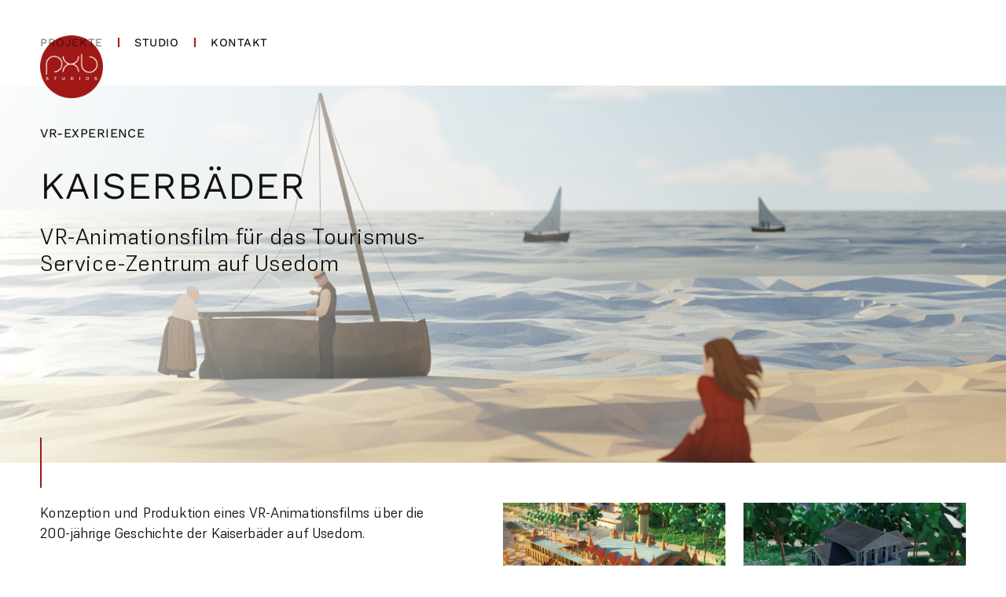

--- FILE ---
content_type: text/html; charset=UTF-8
request_url: https://pxb-studios.de/projekte/kaiserbaeder/
body_size: 7405
content:
<!doctype html>
<html lang="de-DE">
<head>
	<meta charset="UTF-8">
	<meta name="viewport" content="width=device-width, initial-scale=1">
	<link rel="profile" href="https://gmpg.org/xfn/11">
	
	<!-- // made and maintained by Herr/Frau/Firma // www.herrfraufirma.de //-->

	<title>Kaiserbäder - pxb-studios</title>
<link rel="alternate" hreflang="de" href="https://pxb-studios.de/projekte/kaiserbaeder/" />
<link rel="alternate" hreflang="x-default" href="https://pxb-studios.de/projekte/kaiserbaeder/" />
<meta name="dc.title" content="Kaiserbäder - pxb-studios">
<meta name="dc.relation" content="https://pxb-studios.de/projekte/kaiserbaeder/">
<meta name="dc.source" content="https://pxb-studios.de/">
<meta name="dc.language" content="de_DE">
<meta name="robots" content="index, follow, max-snippet:-1, max-image-preview:large, max-video-preview:-1">
<link rel="canonical" href="https://pxb-studios.de/projekte/kaiserbaeder/">
<meta property="og:url" content="https://pxb-studios.de/projekte/kaiserbaeder/">
<meta property="og:site_name" content="pxb-studios">
<meta property="og:locale" content="de_DE">
<meta property="og:type" content="article">
<meta property="article:author" content="">
<meta property="article:publisher" content="">
<meta property="og:title" content="Kaiserbäder - pxb-studios">
<meta property="og:image" content="https://pxb-studios.de/wp-content/uploads/2022/10/preview_04.jpg">
<meta property="og:image:secure_url" content="https://pxb-studios.de/wp-content/uploads/2022/10/preview_04.jpg">
<meta property="og:image:width" content="1920">
<meta property="og:image:height" content="1080">
<meta property="fb:pages" content="">
<meta property="fb:admins" content="">
<meta property="fb:app_id" content="">
<meta name="twitter:card" content="summary">
<meta name="twitter:site" content="">
<meta name="twitter:creator" content="">
<meta name="twitter:title" content="Kaiserbäder - pxb-studios">
<meta name="twitter:image" content="https://pxb-studios.de/wp-content/uploads/2022/10/preview_04-1024x576.jpg">
<link rel="alternate" type="application/rss+xml" title="pxb-studios &raquo; Feed" href="https://pxb-studios.de/feed/" />
<link rel="alternate" type="application/rss+xml" title="pxb-studios &raquo; Kommentar-Feed" href="https://pxb-studios.de/comments/feed/" />
<link rel="alternate" title="oEmbed (JSON)" type="application/json+oembed" href="https://pxb-studios.de/wp-json/oembed/1.0/embed?url=https%3A%2F%2Fpxb-studios.de%2Fprojekte%2Fkaiserbaeder%2F" />
<link rel="alternate" title="oEmbed (XML)" type="text/xml+oembed" href="https://pxb-studios.de/wp-json/oembed/1.0/embed?url=https%3A%2F%2Fpxb-studios.de%2Fprojekte%2Fkaiserbaeder%2F&#038;format=xml" />
<style id='wp-img-auto-sizes-contain-inline-css'>
img:is([sizes=auto i],[sizes^="auto," i]){contain-intrinsic-size:3000px 1500px}
/*# sourceURL=wp-img-auto-sizes-contain-inline-css */
</style>
<style id='wp-emoji-styles-inline-css'>

	img.wp-smiley, img.emoji {
		display: inline !important;
		border: none !important;
		box-shadow: none !important;
		height: 1em !important;
		width: 1em !important;
		margin: 0 0.07em !important;
		vertical-align: -0.1em !important;
		background: none !important;
		padding: 0 !important;
	}
/*# sourceURL=wp-emoji-styles-inline-css */
</style>
<link rel='stylesheet' id='contact-form-7-css' href='https://pxb-studios.de/wp-content/plugins/contact-form-7/includes/css/styles.css?ver=6.1.4' media='all' />
<link rel='stylesheet' id='wpa-css-css' href='https://pxb-studios.de/wp-content/plugins/honeypot/includes/css/wpa.css?ver=2.3.04' media='all' />
<link rel='stylesheet' id='lbwps-styles-css' href='https://pxb-studios.de/wp-content/plugins/lightbox-photoswipe/assets/ps4/styles/default.css?ver=5.8.1' media='all' />
<link rel='stylesheet' id='videojs-css' href='https://pxb-studios.de/wp-content/plugins/videojs-html5-player/videojs/video-js.min.css?ver=6.9' media='all' />
<link rel='stylesheet' id='wpml-menu-item-0-css' href='https://pxb-studios.de/wp-content/plugins/sitepress-multilingual-cms/templates/language-switchers/menu-item/style.min.css?ver=1' media='all' />
<link rel='stylesheet' id='pxb_hff-style-css' href='https://pxb-studios.de/wp-content/themes/pxb_hff/style.css?ver=1.1.2' media='all' />
<script id="wpml-cookie-js-extra">
var wpml_cookies = {"wp-wpml_current_language":{"value":"de","expires":1,"path":"/"}};
var wpml_cookies = {"wp-wpml_current_language":{"value":"de","expires":1,"path":"/"}};
//# sourceURL=wpml-cookie-js-extra
</script>
<script src="https://pxb-studios.de/wp-content/plugins/sitepress-multilingual-cms/res/js/cookies/language-cookie.js?ver=486900" id="wpml-cookie-js" defer data-wp-strategy="defer"></script>
<script src="https://pxb-studios.de/wp-includes/js/jquery/jquery.min.js?ver=3.7.1" id="jquery-core-js"></script>
<script src="https://pxb-studios.de/wp-includes/js/jquery/jquery-migrate.min.js?ver=3.4.1" id="jquery-migrate-js"></script>
<link rel="https://api.w.org/" href="https://pxb-studios.de/wp-json/" /><link rel="EditURI" type="application/rsd+xml" title="RSD" href="https://pxb-studios.de/xmlrpc.php?rsd" />
<meta name="generator" content="WordPress 6.9" />
<link rel='shortlink' href='https://pxb-studios.de/?p=135' />
<meta name="generator" content="WPML ver:4.8.6 stt:1,3;" />
<!-- This site is embedding videos using the Videojs HTML5 Player plugin v1.1.13 - http://wphowto.net/videojs-html5-player-for-wordpress-757 --><link rel="icon" href="https://pxb-studios.de/wp-content/uploads/2022/10/cropped-cropped-pxb_logo_circle_red-32x32.png" sizes="32x32" />
<link rel="icon" href="https://pxb-studios.de/wp-content/uploads/2022/10/cropped-cropped-pxb_logo_circle_red-192x192.png" sizes="192x192" />
<link rel="apple-touch-icon" href="https://pxb-studios.de/wp-content/uploads/2022/10/cropped-cropped-pxb_logo_circle_red-180x180.png" />
<meta name="msapplication-TileImage" content="https://pxb-studios.de/wp-content/uploads/2022/10/cropped-cropped-pxb_logo_circle_red-270x270.png" />
</head>

<body class="wp-singular projects-template-default single single-projects postid-135 wp-custom-logo wp-theme-pxb_hff">
<div id="page" class="site">
	<a class="skip-link screen-reader-text" href="#primary">Skip to content</a>

	<header id="masthead" class="site-header">
		<div class="container">
		<div class="site-branding">
			<a href="https://pxb-studios.de/" class="custom-logo-link" rel="home"><img width="2424" height="2424" src="https://pxb-studios.de/wp-content/uploads/2022/10/cropped-pxb_logo_circle_red.png" class="custom-logo" alt="pxb-studios" decoding="async" fetchpriority="high" srcset="https://pxb-studios.de/wp-content/uploads/2022/10/cropped-pxb_logo_circle_red.png 2424w, https://pxb-studios.de/wp-content/uploads/2022/10/cropped-pxb_logo_circle_red-300x300.png 300w, https://pxb-studios.de/wp-content/uploads/2022/10/cropped-pxb_logo_circle_red-1024x1024.png 1024w, https://pxb-studios.de/wp-content/uploads/2022/10/cropped-pxb_logo_circle_red-150x150.png 150w, https://pxb-studios.de/wp-content/uploads/2022/10/cropped-pxb_logo_circle_red-768x768.png 768w, https://pxb-studios.de/wp-content/uploads/2022/10/cropped-pxb_logo_circle_red-1536x1536.png 1536w, https://pxb-studios.de/wp-content/uploads/2022/10/cropped-pxb_logo_circle_red-2048x2048.png 2048w, https://pxb-studios.de/wp-content/uploads/2022/10/cropped-pxb_logo_circle_red-720x720.png 720w" sizes="(max-width: 2424px) 100vw, 2424px" /></a>		</div><!-- .site-branding -->

		<nav id="site-navigation" class="main-navigation">
			<button class="menu-toggle" aria-controls="primary-menu" aria-expanded="false"><span>Primary Menu</span></button>
			<div class="menu-main-navigation-de-container"><ul id="primary-menu" class="menu"><li id="menu-item-521" class="projects menu-item menu-item-type-post_type menu-item-object-page menu-item-521"><a href="https://pxb-studios.de/projekte/">Projekte</a></li>
<li id="menu-item-520" class="menu-item menu-item-type-post_type menu-item-object-page menu-item-520"><a href="https://pxb-studios.de/studio/">Studio</a></li>
<li id="menu-item-519" class="menu-item menu-item-type-post_type menu-item-object-page menu-item-519"><a href="https://pxb-studios.de/kontakt/">Kontakt</a></li>
</ul></div>		</nav><!-- #site-navigation -->
		</div>
	</header><!-- #masthead -->

	<main id="primary" class="site-main">

		

<article id="post-135" class="regular post-135 projects type-projects status-publish has-post-thumbnail hentry">
	<header class="entry-header">
		
		<div class="container">
			<div class="info_container">
			<label class="meta_title">VR-Experience</label>
			<h1 class="title">Kaiserbäder</h1>
			<h2 class="sub_title">VR-Animationsfilm für das Tourismus-Service-Zentrum auf Usedom</h2>
			</div>
		</div>
			
			

<div class="image_container vertical_25">
	<div class="fade_box"></div>
	<div class="image">
	<img data-src="https://pxb-studios.de/wp-content/uploads/2022/10/preview_04.jpg" src="https://pxb-studios.de/wp-content/uploads/2022/10/preview_04-720x405.jpg" alt="" title="© PxB Studios / C4, Adina Paloma Dutz, Elia Hüneburg" />
	</div>
			
			
		
	</header><!-- .entry-header -->

	<div class="entry-content">
		<div class="columns">
			
				<div class="column info_column line_red">
							
		<div class="text">
			<p>Konzeption und Produktion eines VR-Animationsfilms über die 200-jährige Geschichte der Kaiserbäder auf Usedom.</p>
		</div>
				
            			<div class="datasheet">
								<div class="entry">
					<div class="label"><div class="text">Agentur</div></div>
					<div class="content">C4 Berlin GmbH</div>
				</div>
												<div class="entry">
					<div class="label"><div class="text">Kunde</div></div>
					<div class="content">Tourismus Service Zentrum Heringsdorf</div>
				</div>
								<div class="entry">
					<div class="label"><div class="text">Ort</div></div>
					<div class="content">Heringsdorf auf Usedom</div>
				</div>
								<div class="entry">
					<div class="label"><div class="text">Jahr</div></div>
					<div class="content">2020</div>
				</div>
								
							</div>
            
            
            				            
				
		<div class="job_description">
						<div class="entry">Konzeption</div><div class="entry">3D-Produktion</div><div class="entry">Animation</div><div class="entry">Sprachaufnahme</div><div class="entry">Sounddesign</div><div class="entry">Musikkomposition</div><div class="entry">Endkonfektionierung</div>					</div>
			
			

		</div>
		<div class="column image_column grid">

								
							<div class="grid-sizer"></div>
			<div class="gutter-sizer"></div>

				<div class="image_container grid-item">
					<figure class="image">
					<a href="https://pxb-studios.de/wp-content/uploads/2022/10/preview_03.jpg" data-lbwps-width="1920" data-lbwps-height="1080" data-lbwps-srcsmall="https://pxb-studios.de/wp-content/uploads/2022/10/preview_03-150x84.jpg">
					<img src="https://pxb-studios.de/wp-content/uploads/2022/10/preview_03-720x405.jpg" loading="lazy" title="© PxB Studios / C4, Adina Paloma Dutz, Elia Hüneburg" alt="" />
					</a>
										
					</figure>
				</div>
								
								
							<div class="grid-sizer"></div>
			<div class="gutter-sizer"></div>

				<div class="image_container grid-item">
					<figure class="image">
					<a href="https://pxb-studios.de/wp-content/uploads/2022/10/preview_02.jpg" data-lbwps-width="1920" data-lbwps-height="1080" data-lbwps-srcsmall="https://pxb-studios.de/wp-content/uploads/2022/10/preview_02-150x84.jpg">
					<img src="https://pxb-studios.de/wp-content/uploads/2022/10/preview_02-720x405.jpg" loading="lazy" title="© PxB Studios / C4, Adina Paloma Dutz, Elia Hüneburg" alt="" />
					</a>
										
					</figure>
				</div>
								
								
							<div class="grid-sizer"></div>
			<div class="gutter-sizer"></div>

				<div class="image_container grid-item">
					<figure class="image">
					<a href="https://pxb-studios.de/wp-content/uploads/2022/10/preview_06.jpg" data-lbwps-width="1920" data-lbwps-height="1080" data-lbwps-srcsmall="https://pxb-studios.de/wp-content/uploads/2022/10/preview_06-150x84.jpg">
					<img src="https://pxb-studios.de/wp-content/uploads/2022/10/preview_06-720x405.jpg" loading="lazy" title="© PxB Studios / C4, Adina Paloma Dutz, Elia Hüneburg" alt="" />
					</a>
										
					</figure>
				</div>
								
								
							<div class="grid-sizer"></div>
			<div class="gutter-sizer"></div>

				<div class="image_container grid-item">
					<figure class="image">
					<a href="https://pxb-studios.de/wp-content/uploads/2022/10/preview_05.jpg" data-lbwps-width="1920" data-lbwps-height="1080" data-lbwps-srcsmall="https://pxb-studios.de/wp-content/uploads/2022/10/preview_05-150x84.jpg">
					<img src="https://pxb-studios.de/wp-content/uploads/2022/10/preview_05-720x405.jpg" loading="lazy" title="© PxB Studios / C4, Adina Paloma Dutz, Elia Hüneburg" alt="" />
					</a>
										
					</figure>
				</div>
								
								
							<div class="grid-sizer"></div>
			<div class="gutter-sizer"></div>

				<div class="image_container grid-item">
					<figure class="image">
					<a href="https://pxb-studios.de/wp-content/uploads/2022/10/makingof_preview_01.jpg" data-lbwps-width="1920" data-lbwps-height="1080" data-lbwps-srcsmall="https://pxb-studios.de/wp-content/uploads/2022/10/makingof_preview_01-150x84.jpg">
					<img src="https://pxb-studios.de/wp-content/uploads/2022/10/makingof_preview_01-720x405.jpg" loading="lazy" title="© PxB Studios Elia Hüneburg" alt="" />
					</a>
										
					</figure>
				</div>
								
								
							<div class="grid-sizer"></div>
			<div class="gutter-sizer"></div>

				<div class="image_container grid-item">
					<figure class="image">
					<a href="https://pxb-studios.de/wp-content/uploads/2022/10/makingof_preview_07.jpg" data-lbwps-width="1920" data-lbwps-height="1080" data-lbwps-srcsmall="https://pxb-studios.de/wp-content/uploads/2022/10/makingof_preview_07-150x84.jpg">
					<img src="https://pxb-studios.de/wp-content/uploads/2022/10/makingof_preview_07-720x405.jpg" loading="lazy" title="© PxB Studios Elia Hüneburg" alt="" />
					</a>
										
					</figure>
				</div>
								
								
							<div class="grid-sizer"></div>
			<div class="gutter-sizer"></div>

				<div class="image_container grid-item">
					<figure class="image">
					<a href="https://pxb-studios.de/wp-content/uploads/2022/10/makingof_preview_12.jpg" data-lbwps-width="1920" data-lbwps-height="1080" data-lbwps-srcsmall="https://pxb-studios.de/wp-content/uploads/2022/10/makingof_preview_12-150x84.jpg">
					<img src="https://pxb-studios.de/wp-content/uploads/2022/10/makingof_preview_12-720x405.jpg" loading="lazy" title="© PxB Studios Elia Hüneburg" alt="" />
					</a>
										
					</figure>
				</div>
								
								
							<div class="grid-sizer"></div>
			<div class="gutter-sizer"></div>

				<div class="image_container grid-item">
					<figure class="image">
					<a href="https://pxb-studios.de/wp-content/uploads/2022/10/makingof_preview_15.jpg" data-lbwps-width="1920" data-lbwps-height="1080" data-lbwps-srcsmall="https://pxb-studios.de/wp-content/uploads/2022/10/makingof_preview_15-150x84.jpg">
					<img src="https://pxb-studios.de/wp-content/uploads/2022/10/makingof_preview_15-720x405.jpg" loading="lazy" title="© PxB Studios Elia Hüneburg" alt="" />
					</a>
										
					</figure>
				</div>
								
								
							<div class="grid-sizer"></div>
			<div class="gutter-sizer"></div>

				<div class="image_container grid-item">
					<figure class="image">
					<a href="https://pxb-studios.de/wp-content/uploads/2022/10/makingof_preview_16.jpg" data-lbwps-width="1920" data-lbwps-height="1080" data-lbwps-srcsmall="https://pxb-studios.de/wp-content/uploads/2022/10/makingof_preview_16-150x84.jpg">
					<img src="https://pxb-studios.de/wp-content/uploads/2022/10/makingof_preview_16-720x405.jpg" loading="lazy" title="© PxB Studios Elia Hüneburg" alt="" />
					</a>
										
					</figure>
				</div>
								
								
							<div class="grid-sizer"></div>
			<div class="gutter-sizer"></div>

				<div class="image_container grid-item">
					<figure class="image">
					<a href="https://pxb-studios.de/wp-content/uploads/2022/10/makingof_preview_19.jpg" data-lbwps-width="1920" data-lbwps-height="1080" data-lbwps-srcsmall="https://pxb-studios.de/wp-content/uploads/2022/10/makingof_preview_19-150x84.jpg">
					<img src="https://pxb-studios.de/wp-content/uploads/2022/10/makingof_preview_19-720x405.jpg" loading="lazy" title="© PxB Studios Elia Hüneburg" alt="" />
					</a>
										
					</figure>
				</div>
								
								
				
			</div>
		</div><!-- .columns -->
			</div><!-- .entry-content -->

	</article><!-- #post-135 -->

	<script>
    // Script goes just before </body>
    // Script from https://varvy.com/pagespeed/defer-images.html
    function init() {
        var imgDefer = document.getElementsByTagName('img');
        for (var i=0; i<imgDefer.length; i++) {
            if(imgDefer[i].getAttribute('data-src')) {
                imgDefer[i].setAttribute('src',imgDefer[i].getAttribute('data-src'));
            }
        }
    }
    window.onload = init;
</script>


				<div class="navigation post-navigation">
				<div class="nav-links">
					<div class="nav-previous">
													<a href="https://pxb-studios.de/projekte/kasachischer-pavillon-expo-dubai-2022/">
								<span class="nav-subtitle"></span><span class="link-title">Expo Dubai 2021</span>
							</a>
											</div>
					<!--/.nav-previous-->
					<div class="nav-next">
													<a href="https://pxb-studios.de/projekte/ekhof-theater/">
								<span class="nav-subtitle"></span><span class="link-title">Ekhof-Theater</span>
							</a>
											</div>
					<!--/.nav-next-->
				</div>
		</div>

				
	</main><!-- #main -->



	<footer id="colophon" class="site-footer">
		<div class="container">
		<div class="columns site-info">
			<div class="column first_column">
				<div class="logo"><img src="https://pxb-studios.de/wp-content/uploads/2022/10/PxB_Logo_petrol_n-720x720.png"></div>
				<div class="address">
					<h3 class="title">P<span class="xs">x</span>B Studios GmbH</h3>
					<div class="text"><p>Charlottenstr. 95<br />
2. Aufgang<br />
10969 Berlin</p>
</div>
				</div>
			</div>
			<div class="column second_column">
				<div class="contact_info">
					<div class="entry">
						<div class="label">Email</div>
						<div class="content"><a href="mailto:o&#102;&#102;i&#99;&#101;&#64;p&#120;b-s&#116;&#117;d&#105;os&#46;de">&#111;&#102;&#102;&#105;&#99;&#101;&#64;&#112;xb&#45;&#115;t&#117;dios&#46;&#100;&#101;</a></div>
					</div>
					<div class="entry">
						<div class="label">Tel</div>
						<div class="content"><a href="tel:+4930921006497">+49 (0)30 92 10 06 49-7</a></div>
					</div>
				</div>
			</div>
			<div class="column third_column">
				
				<div class="navigation">
					<div class="footer-navigation"><ul id="menu-menu-1" class="menu"><li id="menu-item-281" class="projects menu-item menu-item-type-post_type menu-item-object-page menu-item-281"><a href="https://pxb-studios.de/projekte/">Projekte</a></li>
<li id="menu-item-291" class="menu-item menu-item-type-post_type menu-item-object-page menu-item-291"><a href="https://pxb-studios.de/studio/">Studio</a></li>
<li id="menu-item-290" class="menu-item menu-item-type-post_type menu-item-object-page menu-item-290"><a href="https://pxb-studios.de/kontakt/">Kontakt</a></li>
</ul></div>					<div class="footer-navigation"><ul id="menu-meta-navigation-de" class="menu"><li id="menu-item-839" class="menu-item menu-item-type-post_type menu-item-object-page menu-item-839"><a href="https://pxb-studios.de/impressum/">Impressum</a></li>
<li id="menu-item-840" class="menu-item menu-item-type-post_type menu-item-object-page menu-item-840"><a href="https://pxb-studios.de/datenschutz/">Datenschutz</a></li>
</ul></div>				</div>
				<div class="copy">
					© 2026 PxB Studios GmbH
				</div>
			</div>
		</div><!-- .site-info -->
		</div>
	</footer><!-- #colophon -->
</div><!-- #page -->

<script type="speculationrules">
{"prefetch":[{"source":"document","where":{"and":[{"href_matches":"/*"},{"not":{"href_matches":["/wp-*.php","/wp-admin/*","/wp-content/uploads/*","/wp-content/*","/wp-content/plugins/*","/wp-content/themes/pxb_hff/*","/*\\?(.+)"]}},{"not":{"selector_matches":"a[rel~=\"nofollow\"]"}},{"not":{"selector_matches":".no-prefetch, .no-prefetch a"}}]},"eagerness":"conservative"}]}
</script>
<div class="pswp" tabindex="-1" role="dialog" aria-hidden="true">
    <div class="pswp__bg"></div>
    <div class="pswp__scroll-wrap">
        <div class="pswp__container">
            <div class="pswp__item"></div>
            <div class="pswp__item"></div>
            <div class="pswp__item"></div>
        </div>
        <div class="pswp__ui pswp__ui--hidden">
            <div class="pswp__top-bar">
                <div class="pswp__counter"></div>
                <button class="pswp__button pswp__button--close wp-dark-mode-ignore" title="Schließen [Esc]"></button>
                <button class="pswp__button pswp__button--share wp-dark-mode-ignore" title="Teilen"></button>
                <button class="pswp__button pswp__button--fs wp-dark-mode-ignore" title="Vollbild umschalten [F]"></button>
                <button class="pswp__button pswp__button--zoom wp-dark-mode-ignore" title="Vergrößern/Verkleinern"></button>
                <div class="pswp__preloader">
                    <div class="pswp__preloader__icn">
                        <div class="pswp__preloader__cut">
                            <div class="pswp__preloader__donut"></div>
                        </div>
                    </div>
                </div>
            </div>
            <div class="pswp__share-modal pswp__share-modal--hidden pswp__single-tap">
                <div class="pswp__share-tooltip">
                </div>
            </div>
            <button class="pswp__button pswp__button--arrow--left wp-dark-mode-ignore" title="Vorheriges [←]"></button>
            <button class="pswp__button pswp__button--arrow--right wp-dark-mode-ignore" title="Nächstes [→]"></button>
            <div class="pswp__caption">
                <div class="pswp__caption__center"></div>
            </div>
        </div>
    </div>
</div>
<!-- Matomo --><script>
(function () {
function initTracking() {
var _paq = window._paq = window._paq || [];
_paq.push(['trackPageView']);_paq.push(['enableLinkTracking']);_paq.push(['alwaysUseSendBeacon']);_paq.push(['setTrackerUrl', "\/\/pxb-studios.de\/wp-content\/plugins\/matomo\/app\/matomo.php"]);_paq.push(['setSiteId', '1']);var d=document, g=d.createElement('script'), s=d.getElementsByTagName('script')[0];
g.type='text/javascript'; g.async=true; g.src="\/\/pxb-studios.de\/wp-content\/uploads\/matomo\/matomo.js"; s.parentNode.insertBefore(g,s);
}
if (document.prerendering) {
	document.addEventListener('prerenderingchange', initTracking, {once: true});
} else {
	initTracking();
}
})();
</script>
<!-- End Matomo Code --><script src="https://pxb-studios.de/wp-includes/js/dist/hooks.min.js?ver=dd5603f07f9220ed27f1" id="wp-hooks-js"></script>
<script src="https://pxb-studios.de/wp-includes/js/dist/i18n.min.js?ver=c26c3dc7bed366793375" id="wp-i18n-js"></script>
<script id="wp-i18n-js-after">
wp.i18n.setLocaleData( { 'text direction\u0004ltr': [ 'ltr' ] } );
//# sourceURL=wp-i18n-js-after
</script>
<script src="https://pxb-studios.de/wp-content/plugins/contact-form-7/includes/swv/js/index.js?ver=6.1.4" id="swv-js"></script>
<script id="contact-form-7-js-translations">
( function( domain, translations ) {
	var localeData = translations.locale_data[ domain ] || translations.locale_data.messages;
	localeData[""].domain = domain;
	wp.i18n.setLocaleData( localeData, domain );
} )( "contact-form-7", {"translation-revision-date":"2025-10-26 03:28:49+0000","generator":"GlotPress\/4.0.3","domain":"messages","locale_data":{"messages":{"":{"domain":"messages","plural-forms":"nplurals=2; plural=n != 1;","lang":"de"},"This contact form is placed in the wrong place.":["Dieses Kontaktformular wurde an der falschen Stelle platziert."],"Error:":["Fehler:"]}},"comment":{"reference":"includes\/js\/index.js"}} );
//# sourceURL=contact-form-7-js-translations
</script>
<script id="contact-form-7-js-before">
var wpcf7 = {
    "api": {
        "root": "https:\/\/pxb-studios.de\/wp-json\/",
        "namespace": "contact-form-7\/v1"
    },
    "cached": 1
};
//# sourceURL=contact-form-7-js-before
</script>
<script src="https://pxb-studios.de/wp-content/plugins/contact-form-7/includes/js/index.js?ver=6.1.4" id="contact-form-7-js"></script>
<script src="https://pxb-studios.de/wp-content/plugins/honeypot/includes/js/wpa.js?ver=2.3.04" id="wpascript-js"></script>
<script id="wpascript-js-after">
wpa_field_info = {"wpa_field_name":"dpmknr7793","wpa_field_value":21136,"wpa_add_test":"no"}
//# sourceURL=wpascript-js-after
</script>
<script id="lbwps-js-extra">
var lbwpsOptions = {"label_facebook":"Auf Facebook teilen","label_twitter":"Tweet","label_pinterest":"Auf Pinterest merken","label_download":"Bild herunterladen","label_copyurl":"Bild-URL kopieren","label_ui_close":"Schlie\u00dfen [Esc]","label_ui_zoom":"Zoom","label_ui_prev":"Vorheriges [\u2190]","label_ui_next":"N\u00e4chstes [\u2192]","label_ui_error":"Das Bild kann nicht geladen werden","label_ui_fullscreen":"Vollbild umschalten [F]","label_ui_download":"Bild herunterladen","share_facebook":"1","share_twitter":"1","share_pinterest":"1","share_download":"1","share_direct":"0","share_copyurl":"0","close_on_drag":"1","history":"1","show_counter":"1","show_fullscreen":"1","show_download":"0","show_zoom":"1","show_caption":"1","loop":"1","pinchtoclose":"1","taptotoggle":"1","close_on_click":"1","fulldesktop":"0","use_alt":"0","usecaption":"1","desktop_slider":"0","share_custom_label":"","share_custom_link":"","wheelmode":"zoom","spacing":"12","idletime":"4000","hide_scrollbars":"1","caption_type":"overlay","bg_opacity":"100","padding_left":"0","padding_top":"0","padding_right":"0","padding_bottom":"0"};
//# sourceURL=lbwps-js-extra
</script>
<script src="https://pxb-studios.de/wp-content/plugins/lightbox-photoswipe/assets/ps4/scripts.js?ver=5.8.1" id="lbwps-js"></script>
<script src="https://pxb-studios.de/wp-content/plugins/videojs-html5-player/videojs/video.min.js?ver=1.1.13" id="videojs-js"></script>
<script src="https://pxb-studios.de/wp-content/themes/pxb_hff/js/navigation.js?ver=1.1.2" id="pxb_hff-navigation-js"></script>
<script id="wp-emoji-settings" type="application/json">
{"baseUrl":"https://s.w.org/images/core/emoji/17.0.2/72x72/","ext":".png","svgUrl":"https://s.w.org/images/core/emoji/17.0.2/svg/","svgExt":".svg","source":{"concatemoji":"https://pxb-studios.de/wp-includes/js/wp-emoji-release.min.js?ver=6.9"}}
</script>
<script type="module">
/*! This file is auto-generated */
const a=JSON.parse(document.getElementById("wp-emoji-settings").textContent),o=(window._wpemojiSettings=a,"wpEmojiSettingsSupports"),s=["flag","emoji"];function i(e){try{var t={supportTests:e,timestamp:(new Date).valueOf()};sessionStorage.setItem(o,JSON.stringify(t))}catch(e){}}function c(e,t,n){e.clearRect(0,0,e.canvas.width,e.canvas.height),e.fillText(t,0,0);t=new Uint32Array(e.getImageData(0,0,e.canvas.width,e.canvas.height).data);e.clearRect(0,0,e.canvas.width,e.canvas.height),e.fillText(n,0,0);const a=new Uint32Array(e.getImageData(0,0,e.canvas.width,e.canvas.height).data);return t.every((e,t)=>e===a[t])}function p(e,t){e.clearRect(0,0,e.canvas.width,e.canvas.height),e.fillText(t,0,0);var n=e.getImageData(16,16,1,1);for(let e=0;e<n.data.length;e++)if(0!==n.data[e])return!1;return!0}function u(e,t,n,a){switch(t){case"flag":return n(e,"\ud83c\udff3\ufe0f\u200d\u26a7\ufe0f","\ud83c\udff3\ufe0f\u200b\u26a7\ufe0f")?!1:!n(e,"\ud83c\udde8\ud83c\uddf6","\ud83c\udde8\u200b\ud83c\uddf6")&&!n(e,"\ud83c\udff4\udb40\udc67\udb40\udc62\udb40\udc65\udb40\udc6e\udb40\udc67\udb40\udc7f","\ud83c\udff4\u200b\udb40\udc67\u200b\udb40\udc62\u200b\udb40\udc65\u200b\udb40\udc6e\u200b\udb40\udc67\u200b\udb40\udc7f");case"emoji":return!a(e,"\ud83e\u1fac8")}return!1}function f(e,t,n,a){let r;const o=(r="undefined"!=typeof WorkerGlobalScope&&self instanceof WorkerGlobalScope?new OffscreenCanvas(300,150):document.createElement("canvas")).getContext("2d",{willReadFrequently:!0}),s=(o.textBaseline="top",o.font="600 32px Arial",{});return e.forEach(e=>{s[e]=t(o,e,n,a)}),s}function r(e){var t=document.createElement("script");t.src=e,t.defer=!0,document.head.appendChild(t)}a.supports={everything:!0,everythingExceptFlag:!0},new Promise(t=>{let n=function(){try{var e=JSON.parse(sessionStorage.getItem(o));if("object"==typeof e&&"number"==typeof e.timestamp&&(new Date).valueOf()<e.timestamp+604800&&"object"==typeof e.supportTests)return e.supportTests}catch(e){}return null}();if(!n){if("undefined"!=typeof Worker&&"undefined"!=typeof OffscreenCanvas&&"undefined"!=typeof URL&&URL.createObjectURL&&"undefined"!=typeof Blob)try{var e="postMessage("+f.toString()+"("+[JSON.stringify(s),u.toString(),c.toString(),p.toString()].join(",")+"));",a=new Blob([e],{type:"text/javascript"});const r=new Worker(URL.createObjectURL(a),{name:"wpTestEmojiSupports"});return void(r.onmessage=e=>{i(n=e.data),r.terminate(),t(n)})}catch(e){}i(n=f(s,u,c,p))}t(n)}).then(e=>{for(const n in e)a.supports[n]=e[n],a.supports.everything=a.supports.everything&&a.supports[n],"flag"!==n&&(a.supports.everythingExceptFlag=a.supports.everythingExceptFlag&&a.supports[n]);var t;a.supports.everythingExceptFlag=a.supports.everythingExceptFlag&&!a.supports.flag,a.supports.everything||((t=a.source||{}).concatemoji?r(t.concatemoji):t.wpemoji&&t.twemoji&&(r(t.twemoji),r(t.wpemoji)))});
//# sourceURL=https://pxb-studios.de/wp-includes/js/wp-emoji-loader.min.js
</script>

<script src='/wp-includes/js/imagesloaded.min.js?ver=4.1.4' id='imagesloaded-js'></script>
<script src='/wp-includes/js/masonry.min.js?ver=4.2.2' id='masonry-js'></script>

<script>
	
	
// init Masonry
var $grid = jQuery('.grid').masonry({
  // options
	columnWidth: '.grid-sizer',
	itemSelector: '.grid-item',
    gutter: 36,
	gutter: '.gutter-sizer',
	percentPosition: true
});


// initialize Masonry after all images have been loaded
var $grid = jQuery('.grid').imagesLoaded( function() {
  // init Masonry after all images have loaded
  $grid.masonry({
    // options...
  });
});
	
	
jQuery(window).scroll(function() {    

    var scroll = jQuery(window).scrollTop();
    var videoHeight = jQuery('#myVideo').height();

// alert(videoHeight);
	
    if (scroll >= (videoHeight-96)) {
        jQuery(".site").addClass("scrolled");
    } else {
        jQuery(".site").removeClass("scrolled");
    }

});

</script>

</body>
</html>
<!-- *´¨)
     ¸.•´¸.•*´¨) ¸.•*¨)
     (¸.•´ (¸.•` ¤ Comet Cache funktioniert vollständig ¤ ´¨) -->

<!-- Cache-Datei Version Salt:         n. a. -->

<!-- Cache-Datei-URL:                  https://pxb-studios.de/projekte/kaiserbaeder/ -->
<!-- Cache-Datei-Pfad:                 /cache/comet-cache/cache/https/pxb-studios-de/projekte/kaiserbaeder.html -->

<!-- Cache-Datei erzeugt via:          HTTP-Anfrage -->
<!-- Cache-Datei erzeugt am:           Jan 15th, 2026 @ 4:26 pm UTC -->
<!-- Cache-Datei erzeugt in:           1.22409 Sekunden -->

<!-- Cache-Datei läuft ab am:          Jan 22nd, 2026 @ 4:27 pm UTC -->
<!-- Cache-Datei Auto-Neuaufbau am:    Jan 22nd, 2026 @ 4:27 pm UTC -->

<!-- Loaded via Cache On:    Jan 16th, 2026 @ 11:26 pm UTC -->
<!-- Loaded via Cache In:    0.00053 seconds -->

--- FILE ---
content_type: text/css
request_url: https://pxb-studios.de/wp-content/themes/pxb_hff/style.css?ver=1.1.2
body_size: 12836
content:
/*!
Theme Name: pxb_hff
Theme URI: https://herrfraufirma.de/
Author: Herr/Frau/Firma
Author URI: https://herrfraufirma.de/
Description: custom theme for pxb-studios
Version: 1.1.0
Tested up to: 6.1.1
Requires PHP: 5.6
License: GNU General Public License v2 or later
License URI: LICENSE
Text Domain: pxb_hff
Tags: custom-theme, agency-theme, custom-logo, custom-menu, featured-images, threaded-comments, translation-ready

pxb_hff is based on Underscores https://underscores.me/, (C) 2012-2020 Automattic, Inc.
Underscores is distributed under the terms of the GNU GPL v2 or later.

Normalizing styles have been helped along thanks to the fine work of
Nicolas Gallagher and Jonathan Neal https://necolas.github.io/normalize.css/
*/

/*--------------------------------------------------------------
>>> TABLE OF CONTENTS:
----------------------------------------------------------------
# Fonts
	- Work Sans
	- Normalize
# Generic
	- Normalize
	- Box sizing
# Base
	- Typography
	- Elements
	- Links
	- Forms
## Layouts
# Components
	- Navigation
	- Posts and pages
	- Comments
	- Widgets
	- Media
	- Captions
	- Galleries
# plugins
	- Jetpack infinite scroll
# Utilities
	- Accessibility
	- Alignments

--------------------------------------------------------------*/


/*--------------------------------------------------------------
# Fonts
--------------------------------------------------------------*/


/* Work Sans
--------------------------------------------- */


/**
 * @license
 *
 * Font Family: Work Sans
 * Designed by: Wei Huang
 * URL: https://www.fontshare.com/fonts/work-sans
 * © 2022 Indian Type Foundry
 *
 * Font Styles:
 * Work Sans Variable(Variable font)
 * Work Sans Variable Italic(Variable font)
 * Work Sans Thin
 * Work Sans Thin Italic
 * Work Sans Extra Light
 * Work Sans Extra Light Italic
 * Work Sans Light
 * Work Sans Light Italic
 * Work Sans Regular
 * Work Sans Italic
 * Work Sans Medium
 * Work Sans Medium Italic
 * Work Sans Semi Bold
 * Work Sans Semi Bold Italic
 * Work Sans Bold
 * Work Sans Bold Italic
 * Work Sans Extra Bold
 * Work Sans Extra Bold Italic
 * Work Sans Black
 * Work Sans Black Italic
 *
*/


/**
* This is a variable font
* You can controll variable axes as shown below:
* font-variation-settings: 'wght' 400.0;
*
* available axes:

* 'wght' (range from 100.0 to 900.0)

*/

@font-face {
  font-family: 'WorkSans-Variable';
  src: url('fonts/WorkSans/WorkSans-Variable.woff2') format('woff2'),
       url('fonts/WorkSans/WorkSans-Variable.woff') format('woff'),
       url('fonts/WorkSans/WorkSans-Variable.ttf') format('truetype');
       font-weight: 100 900;
       font-display: auto;
       font-style: normal;
}


/**
* This is a variable font
* You can controll variable axes as shown below:
* font-variation-settings: 'wght' 400.0;
*
* available axes:

* 'wght' (range from 100.0 to 900.0)

*/

@font-face {
  font-family: 'WorkSans-VariableItalic';
  src: url('fonts/WorkSans/WorkSans-VariableItalic.woff2') format('woff2'),
       url('fonts/WorkSans/WorkSans-VariableItalic.woff') format('woff'),
       url('fonts/WorkSans/WorkSans-VariableItalic.ttf') format('truetype');
       font-weight: 100 900;
       font-display: auto;
       font-style: italic;
}


/* Supreme
--------------------------------------------- */

/**
 * @license
 *
 * Font Family: Supreme
 * Designed by: Jérémie Hornus, Ilya Naumoff
 * URL: https://www.fontshare.com/fonts/supreme
 * © 2022 Indian Type Foundry
 *
 * Font Styles:
 * Supreme Variable(Variable font)
 * Supreme Variable Italic(Variable font)
 * Supreme Thin
 * Supreme Thin Italic
 * Supreme Extralight
 * Supreme Extralight Italic
 * Supreme Light
 * Supreme Light Italic
 * Supreme Regular
 * Supreme Italic
 * Supreme Medium
 * Supreme Medium Italic
 * Supreme Bold
 * Supreme Bold Italic
 * Supreme Extrabold         
 * Supreme Extrabold Italic
 *
*/


/**
* This is a variable font
* You can controll variable axes as shown below:
* font-variation-settings: 'wght' 800.0;
*
* available axes:

* 'wght' (range from 100.0 to 800.0)

*/

@font-face {
  font-family: 'Supreme-Variable';
  src: url('fonts/Supreme/Supreme-Variable.woff2') format('woff2'),
       url('fonts/Supreme/Supreme-Variable.woff') format('woff'),
       url('fonts/Supreme/Supreme-Variable.ttf') format('truetype');
       font-weight: 100 800;
       font-display: auto;
       font-style: normal;
}


/**
* This is a variable font
* You can controll variable axes as shown below:
* font-variation-settings: 'wght' 800.0;
*
* available axes:

* 'wght' (range from 100.0 to 800.0)

*/

@font-face {
  font-family: 'Supreme-VariableItalic';
  src: url('fonts/Supreme/Supreme-VariableItalic.woff2') format('woff2'),
       url('fonts/Supreme/Supreme-VariableItalic.woff') format('woff'),
       url('fonts/Supreme/Supreme-VariableItalic.ttf') format('truetype');
       font-weight: 100 800;
       font-display: auto;
       font-style: italic;
}






/*--------------------------------------------------------------
# Generic
--------------------------------------------------------------*/

/* Normalize
--------------------------------------------- */

/*! normalize.css v8.0.1 | MIT License | github.com/necolas/normalize.css */

/* Document
	 ========================================================================== */

/**
 * 1. Correct the line height in all browsers.
 * 2. Prevent adjustments of font size after orientation changes in iOS.
 */
html {
	line-height: 1.15;
	-webkit-text-size-adjust: 100%;
	scroll-behavior: smooth;
}

/* Font size adjust
	 ========================================================================== */

html { font-size: 16px; }

@media screen and (max-width: 840px) {

    html {
        font-size: 15px;
    }

}

@media screen and (min-width: 2000px) {
	
	html {
		font-size: 20px;
	}
	
}

@media screen and (min-width: 2400px) {
	
	html {
		font-size: 24px;
	}
	
}

/* Sections
	 ========================================================================== */

/**
 * Remove the margin in all browsers.
 */
body {
	margin: 0;
}

/**
 * Render the `main` element consistently in IE.
 */
main {
	display: block;
}

/**
 * Correct the font size and margin on `h1` elements within `section` and
 * `article` contexts in Chrome, Firefox, and Safari.
 */
h1,
h2,
h3,
h4,
h5 {
	margin: 0 0 1.4rem;
    font-family: 'WorkSans-Variable';
    font-weight: 420;
    font-size: 1.2rem;
    text-transform: uppercase;
    letter-spacing: 0.02em;
}

.page-template-default h2,
.page-template-default h3,
.page-template-default h4 {
	margin: 0 0 1rem;
}

.page-template-default ul {
	margin: 0 0 1rem;
}

/* Grouping content
	 ========================================================================== */

/**
 * 1. Add the correct box sizing in Firefox.
 * 2. Show the overflow in Edge and IE.
 */
hr {
	box-sizing: content-box;
	height: 0;
	overflow: visible;
}

/**
 * 1. Correct the inheritance and scaling of font size in all browsers.
 * 2. Correct the odd `em` font sizing in all browsers.
 */
pre {
	font-family: monospace, monospace;
	font-size: 1em;
}

/* Text-level semantics
	 ========================================================================== */

/**
 * Remove the gray background on active links in IE 10.
 */
a {
	background-color: transparent;
    transition: all 0.2s ease;
}

/**
 * 1. Remove the bottom border in Chrome 57-
 * 2. Add the correct text decoration in Chrome, Edge, IE, Opera, and Safari.
 */
abbr[title] {
	border-bottom: none;
	text-decoration: underline;
	text-decoration: underline dotted;
}

/**
 * Add the correct font weight in Chrome, Edge, and Safari.
 */
b,
strong {
	font-weight: 500;
}

/**
 * 1. Correct the inheritance and scaling of font size in all browsers.
 * 2. Correct the odd `em` font sizing in all browsers.
 */
code,
kbd,
samp {
	font-family: monospace, monospace;
	font-size: 1em;
}

/**
 * Add the correct font size in all browsers.
 */
small {
	font-size: 80%;
}

/**
 * Prevent `sub` and `sup` elements from affecting the line height in
 * all browsers.
 */
sub,
sup {
	font-size: 75%;
	line-height: 0;
	position: relative;
	vertical-align: baseline;
}

sub {
	bottom: -0.25em;
}

sup {
	top: -0.5em;
}

/* Embedded content
	 ========================================================================== */

/**
 * Remove the border on images inside links in IE 10.
 */
img {
	border-style: none;
    display: block;
}

/* Forms
	 ========================================================================== */

/**
 * 1. Change the font styles in all browsers.
 * 2. Remove the margin in Firefox and Safari.
 */
button,
input,
optgroup,
select,
textarea {
	font-family: inherit;
	font-size: 100%;
	line-height: 1.15;
	margin: 0;
}

/**
 * Show the overflow in IE.
 * 1. Show the overflow in Edge.
 */
button,
input {
	overflow: visible;
}

/**
 * Remove the inheritance of text transform in Edge, Firefox, and IE.
 * 1. Remove the inheritance of text transform in Firefox.
 */
button,
select {
	text-transform: none;
}

/**
 * Correct the inability to style clickable types in iOS and Safari.
 */
button,
[type="button"],
[type="reset"],
[type="submit"] {
	-webkit-appearance: button;
}

/**
 * Remove the inner border and padding in Firefox.
 */
button::-moz-focus-inner,
[type="button"]::-moz-focus-inner,
[type="reset"]::-moz-focus-inner,
[type="submit"]::-moz-focus-inner {
	border-style: none;
	padding: 0;
}

/**
 * Restore the focus styles unset by the previous rule.
 */
button:-moz-focusring,
[type="button"]:-moz-focusring,
[type="reset"]:-moz-focusring,
[type="submit"]:-moz-focusring {
	outline: 1px dotted ButtonText;
}

/**
 * Correct the padding in Firefox.
 */
fieldset {
	padding: 0.35em 0.75em 0.625em;
}

/**
 * 1. Correct the text wrapping in Edge and IE.
 * 2. Correct the color inheritance from `fieldset` elements in IE.
 * 3. Remove the padding so developers are not caught out when they zero out
 *		`fieldset` elements in all browsers.
 */
legend {
	box-sizing: border-box;
	color: inherit;
	display: table;
	max-width: 100%;
	padding: 0;
	white-space: normal;
}

/**
 * Add the correct vertical alignment in Chrome, Firefox, and Opera.
 */
progress {
	vertical-align: baseline;
}

/**
 * Remove the default vertical scrollbar in IE 10+.
 */
textarea {
	overflow: auto;
}

/**
 * 1. Add the correct box sizing in IE 10.
 * 2. Remove the padding in IE 10.
 */
[type="checkbox"],
[type="radio"] {
	box-sizing: border-box;
	padding: 0;
}

/**
 * Correct the cursor style of increment and decrement buttons in Chrome.
 */
[type="number"]::-webkit-inner-spin-button,
[type="number"]::-webkit-outer-spin-button {
	height: auto;
}

/**
 * 1. Correct the odd appearance in Chrome and Safari.
 * 2. Correct the outline style in Safari.
 */
[type="search"] {
	-webkit-appearance: textfield;
	outline-offset: -2px;
}

/**
 * Remove the inner padding in Chrome and Safari on macOS.
 */
[type="search"]::-webkit-search-decoration {
	-webkit-appearance: none;
}

/**
 * 1. Correct the inability to style clickable types in iOS and Safari.
 * 2. Change font properties to `inherit` in Safari.
 */
::-webkit-file-upload-button {
	-webkit-appearance: button;
	font: inherit;
}

/* Interactive
	 ========================================================================== */

/*
 * Add the correct display in Edge, IE 10+, and Firefox.
 */
details {
	display: block;
}

/*
 * Add the correct display in all browsers.
 */
summary {
	display: list-item;
}

/* Misc
	 ========================================================================== */

/**
 * Add the correct display in IE 10+.
 */
template {
	display: none;
}

/**
 * Add the correct display in IE 10.
 */
[hidden] {
	display: none;
}

/* Box sizing
--------------------------------------------- */

/* Inherit box-sizing to more easily change it's value on a component level.
@link http://css-tricks.com/inheriting-box-sizing-probably-slightly-better-best-practice/ */
*,
*::before,
*::after {
	box-sizing: inherit;
}

html {
	box-sizing: border-box;
}

/*--------------------------------------------------------------
# Base
--------------------------------------------------------------*/

/* Typography
--------------------------------------------- */
body,
button,
input,
select,
optgroup,
textarea {
	color: #121212;
	font-family: 'Supreme-Variable', Roboto, Oxygen-Sans, Ubuntu, Cantarell, "Helvetica Neue", sans-serif;
    font-weight: 320;
	font-size: 1rem;
	line-height: 1.5;
    letter-spacing: 0.01em;
}

h1,
h2,
h3,
h4,
h5,
h6 {
	clear: both;
}

p {
	margin: 0 0 1em 0;
}

dfn,
cite,
em,
i {
	font-style: italic;
    font-family: 'Supreme-VariableItalic', sans-serif;
}

blockquote {
	margin: 0 1.5em;
}

address {
	margin: 0 0 1.5em;
}

pre {
	background: #eee;
	font-family: "Courier 10 Pitch", courier, monospace;
	line-height: 1.6;
	margin-bottom: 1.6em;
	max-width: 100%;
	overflow: auto;
	padding: 1.6em;
}

code,
kbd,
tt,
var {
	font-family: monaco, consolas, "Andale Mono", "DejaVu Sans Mono", monospace;
}

abbr,
acronym {
	border-bottom: 1px dotted #666;
	cursor: help;
}

mark,
ins {
	background: #fff9c0;
	text-decoration: none;
}

big {
	font-size: 125%;
}

/* Elements
--------------------------------------------- */
body {
	background: #fff;
}

hr {
	display: block;
    content: '';
    height: 2px;
    width: 3rem;
    background: #66BAC1;
    margin: 1.8rem auto 1.8rem 0;
    border: none;
}

ul,
ol {
	margin: 0 0 1rem 0;
    padding: 0;
    font-size: 0;
}

ul {
	list-style: none;
}

ol {
	list-style: decimal;
}

li > ul,
li > ol {
	margin-bottom: 0;
	margin-left: 0;
}

.team_list li {
    display: inline;
    font-size: 1.1rem;
}

.team_list li::after {
    content: '|';
    color: rgba(255,255,255,0.50);
    font-weight: 100;
    padding: 0 0.5rem;
}

.team_list li:last-child::after {
    content: '';
}

dt {
	font-weight: 700;
}

dd {
	margin: 0 1.5em 1.5em;
}

/* Make sure embeds and iframes fit their containers. */
embed,
iframe,
object {
	max-width: 100%;
}

img {
	height: auto;
	width: 100%;
}

.site img {
	display: block;
}

figure {
	margin: 1em 0;
}

table {
	margin: 0 0 1.5em;
	width: 100%;
}

/* Links
--------------------------------------------- */
a {
	color: #000000;
	text-decoration: none;
}

a:visited {
	color: #000000;
}

a:hover,
a:focus,
a:active {
	color: #000000;
}

a:focus {
	outline: thin dotted;
	outline: none;
}

a:hover,
a:active {
	outline: 0;
}

.entry-content p a,
.entry-content p a:visited {
    color: rgba(0,140,152,1);
}

.entry-content p a:hover,
.entry-content p a:active {
    color: #121212;
}

/* Forms
--------------------------------------------- */
button,
input[type="button"],
input[type="reset"],
input[type="submit"] {
	background: rgba(0,0,0,0.80);
	color: #E8E8E8;
	line-height: 1;
	padding: 1em 1em 0.8em;
    margin: 0 0 0 auto;
    float: right;
    font-family: 'WorkSans-Variable';
    font-size: 0.8rem;
    font-weight: 400;
    text-transform: uppercase;
    letter-spacing: 0.03em;
    border: none;
    transition: all ease 0.2s;
}

button:hover,
input[type="button"]:hover,
input[type="reset"]:hover,
input[type="submit"]:hover {
    background: rgba(0,0,0,1.00);
    transition: all ease 0.2s;
}

button:active,
button:focus,
input[type="button"]:active,
input[type="button"]:focus,
input[type="reset"]:active,
input[type="reset"]:focus,
input[type="submit"]:active,
input[type="submit"]:focus {
    background: rgba(0,0,0,0.90);
    transition: all ease 0.2s;
}

input[type="text"],
input[type="email"],
input[type="url"],
input[type="password"],
input[type="search"],
input[type="number"],
input[type="tel"],
input[type="range"],
input[type="date"],
input[type="month"],
input[type="week"],
input[type="time"],
input[type="datetime"],
input[type="datetime-local"],
input[type="color"],
textarea {
	color: #121212;
    font-size: 1.2rem;
    font-weight: 280;
	border: none;
    border-bottom: 2px solid rgba(0,140,152,0.10);
	border-radius: 0;
	padding: 0.25rem 0;
	width: 100%;
    background: rgba(255,255,255,0.00);
    resize: vertical;
    transition: all ease 0.2s;
}

input[type="text"]:focus,
input[type="email"]:focus,
input[type="url"]:focus,
input[type="password"]:focus,
input[type="search"]:focus,
input[type="number"]:focus,
input[type="tel"]:focus,
input[type="range"]:focus,
input[type="date"]:focus,
input[type="month"]:focus,
input[type="week"]:focus,
input[type="time"]:focus,
input[type="datetime"]:focus,
input[type="datetime-local"]:focus,
input[type="color"]:focus,
textarea:focus {
    color: rgba(0,140,152,1.00);
}

input:focus-visible,
textarea:focus-visible {
    outline: none;
    background-color: rgba(255,255,255,0.20);
    padding-left: 0.6rem;
    padding-right: 0.6rem;
    transition: all ease 0.2s;
}

select {
	border: none;
}

textarea {
	width: 100%;
}

form label {
    padding: 0;
    font-family: 'WorkSans-Variable';
    font-size: 0.8rem;
    font-weight: 420;
    text-transform: uppercase;
    letter-spacing: 0.03em;
    color: #121212;
}

.wpcf7-not-valid-tip {
    color: rgba(0,140,152,0.80);
    font-size: 1em;
    font-weight: normal;
    display: block;
    padding: 0.25rem 0 0 0;
}

/* checkbox */

/* custom checkbox styling for contact form 7 checkbox */
span.wpcf7-list-item {
display: inline-block;
margin: 0;
}
.wpcf7 .wpcf7-list-item {
display: block;
margin-bottom: 10px;
}
.wpcf7-checkbox label,
.wpcf7-acceptance label {
position: relative;
cursor: pointer;
}
.wpcf7-checkbox input[type=checkbox],
.wpcf7-acceptance input[type=checkbox] {
/*position: relative;*/
position: absolute;
visibility: hidden;
width: 12px;
height: 12px;
top: 0;
left: 0;
}
.wpcf7-checkbox input[type=checkbox] + span,
.wpcf7-acceptance input[type=checkbox] + span {
/* border: 3px solid red; */
}
.wpcf7-checkbox input[type=checkbox] + span:before,
.wpcf7-acceptance input[type=checkbox] + span:before {
display: block;
position: absolute;
content: '';
border-radius: 0;
height: 1rem;
width: 1rem;
top: -1px;
left: 0px;
    border: 2px solid rgba(0,140,152,0.30);
    border: 0.1rem solid rgba(0,0,0,0.65);
	background: rgba(255,255,255,0);
}
.wpcf7-checkbox input[type=checkbox] + span:after,
.wpcf7-acceptance input[type=checkbox] + span:after {
display: block;
position: absolute;
content: "×";
height: 1rem;
width: 1rem;
top: -1px;
left: 0;
visibility: hidden;
font-size: 1rem;
text-align: center;
line-height: 1rem;
}
.wpcf7-checkbox input[type=checkbox]:checked + span:before,
.wpcf7-acceptance input[type=checkbox]:checked + span:before {
background: transparent;
}
.wpcf7-checkbox input[type=checkbox]:checked + span:after,
.wpcf7-acceptance input[type=checkbox]:checked + span:after{
visibility: visible;
}
.wpcf7-list-item-label {
margin-left: 1.5rem;
display: inline-block;
}

.entry-content .wpcf7-list-item-label a,
.entry-content .wpcf7-list-item-label a:visited {
    color: #121212;
    border-bottom: 2px solid rgba(0,140,152,0.250);
}

.entry-content .wpcf7-list-item-label a:hover,
.entry-content .wpcf7-list-item-label a:active {
    color: rgba(0,140,152,1);
}

/*--------------------------------------------------------------
# Layouts
--------------------------------------------------------------*/

.site-header, 
.site-main,
.site-footer {
	width: 100%;
	max-width: 3200px;
	margin: 0 auto;
}

.site-header > .container,
.entry-header > .container,
.entry-content,
.entry-footer,
.site-footer > .container {
	position: relative;
	max-width: calc(77rem + 8%);
	margin: 0 auto;
	padding: 0 4%;
}

.home .entry-content {
	max-width: 100%;
	padding: 0;
}

@media screen and (max-width: 520px) {

	.site-header > .container,
	.entry-header > .container,
	.entry-content,
	.entry-footer,
	.site-footer > .container {
		padding: 0 4%;
	}
	
	.entry-header > .container {
		margin: 2.5rem auto 0 auto;
    }
}

/* Header
--------------------------------------------- */

.site-header {
	position: fixed;
	top: 0;
	left: 0;
	z-index: 9999;
    background: linear-gradient(rgba(255,255,255,1.00), rgba(255,255,255,0.00));
}

.home .site-header {
	background: linear-gradient(rgba(0,0,0,0.00), rgba(0,0,0,0.00));
    transition: all ease 0.4s;
}

.home .scrolled .site-header {
    background: linear-gradient(rgba(255,255,255,1.00), rgba(255,255,255,0.00));
    transition: all ease 0.4s;
}

.home .scrolled .main-navigation a {
  color: rgba(255,255,255,1);
}

.logged-in .site {
	position: relative;
}

.logged-in .site-header {
	top: 32px;
}

.site-header > .container {
	display: flex;
	justify-content: space-between;
	padding: 3rem 4% 2rem 4%;
	max-width: none;
}

@media screen and (max-width: 520px) {
	
	.site-header > .container {
        padding: 1rem 4% 2rem 4%;
    }
}

.site-header .main-navigation {
	flex: 1 1 50%;
}

.site-header .main-navigation {
	display: flex;
	justify-content: right;
    align-items: center;
}

.site-header .site-branding {
    position: absolute;
    top: 2.8rem;
    left: 4%;
}

.home .site-header .site-branding {
    top: -3rem;
    transition: all ease 0.4s;
}

.home .scrolled .site-header .site-branding {
    top: 2.8rem;
    transition: all ease 0.4s;
}

.site-header .custom-logo-link {
	display: block;
	max-width: 5rem;
    /* margin-left: calc(-1.4rem + 1px); */
    opacity: 1;
}

@media screen and (max-width: 520px) {
	.site-header .site-branding {
		top: 1.2rem;
		left: 4%;
	}
	.site-header .custom-logo-link {
		max-width: 4rem;
	}
}

.site-header .custom-logo-link:hover {
    filter: brightness(1.15);
}

.home .site-header .custom-logo-link {
	opacity: 0;
    transition: all ease 0.4s;
}

.home .scrolled .site-header .custom-logo-link {
	opacity: 1;
    transition: all ease 0.4s;
}

/* Body
--------------------------------------------- */

.site-main {
	padding: 6.8rem 0 3rem 0;
}

/* Footer
--------------------------------------------- */

.site-footer {
	background-color: #121212;
	font-size: 1rem;
}

.site-footer,
.site-footer a,
.site-footer a:visited {
	color: #E8E8E8;
}

.site-footer a:hover,
.footer-navigation .current_page_item a,
.single-projects .footer-navigation li.projects a {
	color: #999;
}

.site-footer > .container {
	padding: 4.8rem 4%;
}

.site-footer .columns {
	display: flex;
}

.site-footer .columns .column {
	flex: 0 1 33.3%;
}

.site-footer .columns .first_column,
.site-footer .columns .second_column {
	display: flex;
    align-items: center;
}

.site-footer .columns .first_column {
    border-right: 2px solid rgba(0,148,160,0.80);
    padding-right: 3rem;
    min-width: 24rem;
}

.site-footer .site-info h3 {
    font-size: 1rem;
    font-weight: 360;
    margin-bottom: 1rem;
}

.site-footer .site-info .first_column .logo {
	max-width: 8.4rem;
}

.site-footer .site-info .first_column .address {
	padding: 0 0 0 2rem;
}

.site-footer .site-info .first_column .address .text p {
	margin-bottom: 0;
}

.site-footer .site-info .first_column .address .title {
    font-family: 'WorkSans-Variable';
}

.site-footer .third_column {
	display: flex;
	flex-direction: column;
    padding: 0.6rem 0 0.7rem 0;
}

.site-footer .navigation {
	flex-grow: 1;
    font-size: 0;
}

.site-footer .footer-navigation ul {
	margin: 0;
	padding: 0;
	list-style: none;
    font-family: 'WorkSans-Variable';
    font-weight: 400;
    text-transform: uppercase;
    line-height: 2;
}

.site-footer .footer-navigation ul li {
	display: inline-block;
	margin: 0;
}

.site-footer .footer-navigation ul li a {
    font-size: 0.8rem;
    letter-spacing: 0.055em;
}

.site-footer .footer-navigation ul li a::after {
    display: inline-block;
    content: '';
    background: #0094A0;
    width: 2px;
    height: 0.8rem;
    margin: 0 0.8rem -0.15em;
}

.site-footer .footer-navigation ul li:last-of-type a::after {
    display: none;
}

.site-footer .footer-navigation ul,
.site-footer .third_column .copy {
	text-align: right;
}

.site-footer .third_column .copy {
    font-size: 0.9rem;
}

.site-footer .contact_info {
	margin: 4rem auto 0 4.8rem;
}

.site-footer .contact_info .entry {
}

.site-footer .contact_info .entry .label,
.site-footer .contact_info .entry .content {
	padding-right: 1.25rem;
    letter-spacing: 0.03em;
}

.site-footer .contact_info .entry .label {
    display: none;
	text-align: right;
    font-family: 'WorkSans-Variable';
	text-transform: uppercase;
	font-size: 0.8rem;
    font-weight: 380;
	letter-spacing: 0.03em;
}

@media screen and (max-width: 1024px) {

    .site-footer .columns {
        flex-wrap: wrap;
    }
	
    .site-footer .columns .column {
        flex: 0 1 50%;
    }

    .site-footer .columns .first_column {
        padding-right: 2rem;
    }

    .site-footer .third_column {
        align-items: center;
        margin: 3rem auto 0 auto;
    }

    .site-footer .footer-navigation ul,
    .site-footer .third_column .copy {
        text-align: center;
    }

    .site-footer .footer-navigation ul {
        margin-bottom: 0.5rem;
    }

    .site-footer .third_column .copy {
        margin-top: 1rem;
    }
	
}

@media screen and (max-width: 840px) {

    .site-footer .columns {
        flex-wrap: nowrap;
        flex-direction: column;
    }
	
    .site-footer .columns .column {
        flex: 0 1 100%;
    }

    .site-footer .columns .first_column,
    .site-footer .columns .second_column {
        padding-right: 0;
        border: none;
        margin: 0 auto;
    }

    .site-footer .second_column {
        text-align: center;
    }
    
    .site-footer .contact_info {
        margin: 3rem auto 0;
    }
    
    .site-footer .contact_info .entry .label, 
    .site-footer .contact_info .entry .content {
        padding-right: 0;
    }
	
}

@media screen and (max-width: 480px) {

    .site-footer .columns .first_column {
        flex-direction: column;
        min-width: 280px;
    }
    
    .site-footer .site-info .first_column .address {
        padding: 0 0 0 0;
    }
    
    .site-footer .site-info .first_column .logo {
        margin-bottom: 2rem;
    }
    
    .site-footer .site-info .first_column .address {
        text-align: center;
    }
}



/* Start Page
--------------------------------------------- */

section.header {
	position: relative;
	margin: 0 0 4rem 0;
}

.home .main-navigation a {
	color: rgba(255,255,255,1);
    transition: all ease 0.4s;
}

.home .main-navigation a:hover {
	color: rgba(255,255,255,0.5);
    transition: all ease 0.4s;
}

.home .scrolled .main-navigation a {
	color: rgba(0,0,0,1);
    transition: all ease 0.4s;
}

.home .scrolled .main-navigation a:hover {
	color: rgba(0,0,0,0.5);
    transition: all ease 0.4s;
}

.home section.header .container {
	position: absolute;
	top: 25%;
	left: 0;
	text-align: center;
	width: 100%;
	z-index: 9;
}

.home section.header .container .logo {
	max-width: 16rem;
	margin: -6rem auto 4rem auto;
}


.home section.header .container .info_container h2 {
    font-family: 'WorkSans-Variable';
	color: #FFF;
	text-transform: uppercase;
	font-size: 3rem;
    letter-spacing: 0.04em;
	font-weight: 260;
    padding: 0 2rem;
}


.scroll_down a {
    display: block;
    content: url('data:image/svg+xml;charset=UTF-8, <svg xmlns="http://www.w3.org/2000/svg" viewBox="0 0 54 54" fill="rgba(208,208,208,1)"><path id="scroll_down" data-name="scroll_down" d="M27,63.03a27.016,27.016,0,0,1-1.292-54V43.745L10.2,27.668,8.257,29.6,27,49.021,45.743,29.6,43.8,27.667,28.293,43.744V9.03A27.015,27.015,0,0,1,27,63.03Z" transform="translate(0 -9.03)"/></svg>');
    width: 2.8rem;
    height: 2.8rem;
    margin: 3rem auto 0;
    opacity: 0.33;
	top: 0;
	position: relative;
    transition: all ease 0.4s;
}

.scroll_down a:hover {
    display: block;
    content: url('data:image/svg+xml;charset=UTF-8, <svg xmlns="http://www.w3.org/2000/svg" viewBox="0 0 54 54" fill="rgba(208,208,208,1)"><path id="scroll_down" data-name="scroll_down" d="M27,63.03a27.016,27.016,0,0,1-1.292-54V43.745L10.2,27.668,8.257,29.6,27,49.021,45.743,29.6,43.8,27.667,28.293,43.744V9.03A27.015,27.015,0,0,1,27,63.03Z" transform="translate(0 -9.03)"/></svg>');
    width: 2.8rem;
    height: 2.8rem;
    margin: 3.4rem auto 0;
    opacity: 0.55;
	top: 0.5rem;
    transition: all ease 0.4s;
}

#intro_text {
	position: relative;
	top: -8.5rem;
}

section.header .video_container .video,
section.header .image_container .image {
    filter: brightness(50%);
}

section.header .video_container {
	position: relative;
}

section.header .video_container .scroll_down {
	position: absolute;
	bottom: 9.5rem;
	left: 50%;
	transform: translateX(-50%);
}

section.header .video_container .video,
section.header .image_container .image {
	height: calc(100vh + 6rem);
	overflow: hidden;
}

@media screen and (max-width: 700px) {

	.home section.header .container .logo {
		max-width: 10rem;
		margin: -8rem auto 3rem auto;
	}
	
	.home section.header .container .info_container h2 {
	    font-size: 2rem;
	}
	
	section.header .video_container .video,
	section.header .image_container .image {
		height: calc(100vh + 0rem);
		overflow: hidden;
	}

}

section.header .video_container .video video,
section.header .image_container .image img {
	object-fit: cover;
	width: 100%;
	height: 100%;
	object-position: center;
}

.home .site-main {
	padding: 0 0 0 0;
    background: linear-gradient(100deg,rgba(230,242,243,1.00),rgba(243,243,243,1.00)50%,rgba(230,242,243,1.00));
}

.home .site-main .entry-content p:first-of-type {
    order: 1;
}

section.project_list {
	display: flex;
	flex-wrap: wrap;
    background-color: #fff;
	margin: 5rem 0 4rem 0;
}

section.project_list .more,
section.list .more {
	width: 100%;
	text-align: center;
	background-color: #fff;
	padding: 0 2rem 2.8rem 2rem;
	text-transform: uppercase;
    margin-top: -0.5rem;
}

@media screen and (max-width: 1280px) {

    section.project_list .more,
    section.news_list .more {
        padding: 0 2rem 4% 2rem;
        margin-top: 0;
    }
}

@media screen and (max-width: 840px) {

    section.project_list .more,
    section.news_list .more {
        padding: 1% 2rem 5% 2rem;
    }
}

section.project_list > .container,
section.news_list > .container {
	flex: 1 1 auto;
	display: flex;
	flex-wrap: wrap;
	justify-content: space-between;
	max-width: calc(77rem + 8%);
	margin: 4rem auto 0;
	background-color: #FFF;
}

section.news_list > .container.single_entry {
	justify-content: center;
}

section.news_list {
	background-color: #FFF;
	padding: 1rem 0 0 0;
	margin: 0;
}

@media screen and (max-width: 520px) {
    
    section.project_list {
        margin: 4rem 0 3rem 0;
    }
    
	section.project_list > .container {
		margin: 3rem auto 0;
	}

    section.news_list {
        padding: 0.01rem 0 0 0;
	
    }
}

.home section.list > .container,
.home section.project_list > .container {
	padding: 0 4% 0 4%;
}

.home section.project_list > .container {
	padding: 1rem 4% 0 4%;
}

section.news_list.list > h3.title {
    display: none;
}

section.project_list .more a,
section.news_list .more a,
.single-post .more a {
    font-family: 'WorkSans-Variable';
    text-transform: uppercase;
    font-size: 1.2rem;
    font-weight: 460;
    letter-spacing: 0.06em;
 /*   margin: 3.4rem 0 2rem; */
    color: rgba(0,140,152,0.75);
	display: block;
	text-align: center;
}

.single-post .more a {
	margin: 4rem 0 0 0;
}

section.project_list .more a:hover,
section.news_list .more a:hover,
.single-post .more a:hover {
    color: #121212;
}

.project_list .entry {
	flex: 0 0 48%;
	margin: 0 0 4% 0;
	position: relative;
    height: 20rem;
}

.project_list .entry.featured {
	flex: 0 0 100%;
	margin: 0 0 4% 0;
	position: relative;
    height: 20rem;
}

.news_list .entry {
	flex: 0 0 48%;
	margin: 0 0 4% 0;
	position: relative;
}


@media screen and (max-width: 840px) {

    section.list .entry,
    .project_list .entry {
        flex: 0 0 100%;
        position: relative;
    }
}

.project_list .entry .image {
    position: relative;
    overflow: hidden;
	height: 100%;
}

.project_list .entry .image img {
    transform: scale(1.15);
    /* filter: brightness(1.1) saturate(0.8) contrast(0.5); */
    filter: brightness(1.1) blur(5px) contrast(0.8) saturate(1.3);
    transition: all ease 0.4s;
	object-fit: cover;
	height: 100%;
	width: 100%;
    transition: all ease 0.4s;
}

.project_list .entry:hover .image img {
    transform: scale(1.1);
    filter: brightness(1) blur(0) contrast(1) saturate(1);
    transition: all ease 0.4s;
}

.news_list .entry {
	/* background: linear-gradient(100deg,rgba(230,242,243,1.00),rgba(243,243,243,1.00)50%,rgba(230,242,243,1.00)); */
	background: linear-gradient(100deg,rgba(230,242,243,1.00),rgba(230,242,243,0.60)60%,rgba(230,242,243,1.00));
}

.project_list .entry .info {
	position: absolute;
    width: 100%;
	top: 1.4rem;
	left: 0;
	z-index: 999;
    padding: 0 1.4rem 1.4rem 1.4rem;
}

.news_list .entry .info {
	position: relative;
	width: 100%;
	top: 1.4rem;
	left: 0;
	z-index: 999;
    padding: 0 1.4rem 1.4rem 1.4rem;
}

.project_list .entry .info,
.news_list .entry .info {
    font-family: 'WorkSans-Variable';
    text-transform: uppercase;
    font-weight: 450;
    letter-spacing: 0.03em;
}

.news_list .entry a {
	opacity: 1;
	transition: all ease 0.3s;
}

.news_list .entry a:hover {
    color: rgba(3,113,122,0.80);
	opacity: 0.85;
    transition: all ease 0.3s;
}

.project_list .entry.dark_mode .info {
    font-weight: 400;
}

.news_list .entry .info .meta_info,
.project_list .entry .info .meta_title {
    font-size: 0.85rem;
    margin-bottom: 1rem;
}

.news_list .entry .info h3.title,
.project_list .entry .info h3.title {
    font-size: 2rem;
    font-weight: 400;
    line-height: 1.05;
    margin-bottom: 0.8rem;
}

.news_list .entry .info .excerpt,
.project_list .entry .info .sub_title {
    font-family: 'Supreme-Variable', sans-serif;
	text-transform: none;
    font-size: 1.3rem;
    font-weight: 360;
    line-height: 1.25;
    max-width: 75%;
    letter-spacing: 0.015em;
}

.news_list .entry .info .excerpt {
    max-width: 100%;
    font-size: 1.2rem;
    margin-top: 1rem;
}

.news_list .entry .info .excerpt .read_more::after {
    content: "•••";
    display: inline-block;
    color: rgba(0,140,152,0.5);
    letter-spacing: 0.1em;
}
	
@media screen and (max-width: 1080px) and (min-width: 841px) {
    
    .project_list .entry {
        height: 18rem;
    }

    .news_list .entry .info h3.title,
    .project_list .entry .info h3.title {
        font-size: 1.7rem;
    }
	
    .news_list .entry .info .excerpt,
    .project_list .entry .info .sub_title {
        font-size: 1.2rem;
        max-width: 100%;
    }
}
	
@media screen and (max-width: 520px) {
    
    .project_list .entry {
        height: 18rem;
    }

    .news_list .entry .info h3.title,
    .project_list .entry .info h3.title {
        font-size: 1.7rem;
    }
	
	.news_list .entry .info .excerpt,
    .project_list .entry .info .sub_title {
        font-size: 1.2rem;
        max-width: 100%;
    }
}

.project_list .entry.dark_mode .info h3.title {
    font-weight: 350;
}

.project_list .entry.dark_mode .info .sub_title {
    font-weight: 310;
    letter-spacing: 0.04em;
}

.project_list .entry .fade_box {
	position: absolute;
	z-index: 2;
	height: 100%;
	width: 100%;
	background: linear-gradient(135deg,rgba(255,255,255,.9) 0,rgba(255,255,255,.1) 100%) !important;
}

.project_list .entry.dark_mode .fade_box {
	background: linear-gradient(135deg,rgba(0,0,0,.2) 0,rgba(0,0,0,.0) 65%) !important;
}

.project_list .entry.dark_mode a {
	color: #EFEFEF;
}

.home .intro {
	background-color: #fff;
	padding: 3rem 4% 3.2rem;
	/* max-width: calc(75rem - 4rem); */
	max-width: 77rem;
	margin: -3rem auto 0 auto;
	z-index: 99;
	position: relative;
    font-size: 1.8rem;
    font-weight: 240;
    line-height: 1.4;
}

@media screen and (max-width: 680px) {
	
	.home .intro {
        font-size: 1.6rem;
        line-height: 1.35;
    }
}

.home .intro strong {
	font-weight: 440;
}

.home .intro p:last-of-type {
    margin-bottom: 0;
}

/* section */

section {
	margin: 0 auto 4rem;
}

section:last-of-type {
	margin: 0 auto 0;
}

section.project_list:last-of-type {
	margin: 0 auto 0;
}

/* reference_list */

section.reference_list {
    text-align: center;
    padding: 0 4% 5rem;
    max-width: 77rem;
    margin: 0 auto;
    font-size: 0;
}

@media screen and (max-width: 520px) {
    
    section.reference_list {
        padding: 0 4% 3.6rem;
    }
}

section.reference_list h3.title,
section.list > h3.title {
    font-family: 'WorkSans-Variable';
    text-transform: uppercase;
	text-align: center;
    font-size: 1.2rem;
    font-weight: 460;
    letter-spacing: 0.06em;
    margin: 3.4rem 0 2rem;
}

section.list > h3.title {
    margin: 1.4rem 0 1rem;
}

section.reference_list .entry .entry {
    display: inline-block;
    font-size: 1.3rem;
    letter-spacing: 0.02em;
    font-weight: 300;
}

section.reference_list .entry .entry::after {
    content: '|';
    color: #008C98;
    font-weight: 100;
    padding: 0 0.8rem;
}

@media screen and (max-width: 640px) {

    section.reference_list .entry .entry {
        display: block;
    }

    section.reference_list .entry .entry::after {
        display: block;
        content: '—';
        padding: 0;
        line-height: 0.9;
    }
}

section.reference_list .entry .entry:last-child::after {
    content: '';
    padding: 0 0;
}

/* team_list */

section.team_list {
	background: linear-gradient(175deg,rgba(72,172,181,1.00),rgba(0,140,152,1.00));
    padding: 3rem 0;
    color: #FFF;
}

section.team_list > .container {
	max-width: calc(77rem + 8%);
	margin: 0 auto;
    padding: 0 4%;
}

section.team_list .header {
    display: flex;
    align-items: baseline;
    overflow: hidden;
}

section.team_list .title {
    font-family: 'WorkSans-Variable';
	text-transform: uppercase;
	font-size: 1.8rem;
    font-weight: 380;
	letter-spacing: 0.03em;
    display: flex;
    flex: 1 0 auto;
    flex-wrap: wrap;
    align-items: baseline;
    padding-bottom: 2rem;
}

section.team_list .title::after {
    content: '';
    display: flex;
    flex: 0 1 auto;
    width: 2rem;
    height: 2px;
    background-color: #67BAC2;
    margin: 0 1rem;
}

section.team_list h3.title {
    font-size: 1.1rem;
    font-weight: 340;
	letter-spacing: 0.06em;
    display: flex;
    flex: 1 0 100%;
    flex-wrap: wrap;
}

section.team_list h3.title::after {
    display: flex;
    flex: 1 0 auto;
    margin: 0 0 0 1rem;
}

section.team_list .list {
	display: flex;
	justify-content: space-between;
	flex-wrap: wrap;
}

section.team_list .list .entry {
	flex: 0 0 48%;
} 

section.team_list .list .entry .header {
	display: flex;
	justify-content: space-between;
	align-items: flex-end;
	flex-wrap: wrap;
}

section.team_list .list .entry .header div.image {
	flex: 0 0 44%;
}

section.team_list .list .entry .header div.name {
	flex: 1 0 44%;
    padding-left: 2.2rem;
}

@media screen and (max-width: 840px) {

    section.team_list .list .entry .header div.image {
        flex: 0 0 100%;
    }

    section.team_list .list .entry .header div.name {
        flex: 0 0 100%;
        padding-left: 0;
        margin-top: 1.5rem;
    }
}

@media screen and (max-width: 560px) {

    section.team_list .list .entry {
        flex: 0 0 100%;
    }
    
    section.team_list .list .entry:first-of-type {
        margin-bottom: 2rem;
    }
}

section.team_list .list .entry .header .name {
    font-family: 'WorkSans-Variable';
	text-transform: uppercase;
	font-size: 1.2rem;
    font-weight: 400;
	letter-spacing: 0.03em;
}

section.team_list .list .entry .header .name hr {
    display: block;
    width: 2.8rem;
    height: 2px;
    margin: 1.6rem 0 0 0;
    background-color: #90CDD2;
}

section.team_list .list .entry .text {
    padding-top: 1.6rem;
    font-size: 1.1rem;
    letter-spacing: 0.02em;
}


/* Single Projects
--------------------------------------------- */

.single-projects .entry-header .image_container  {
	width: 100%;
    height: 30rem;
	position: relative;
	z-index: 1;
}

.single-projects .entry-header .image_container .image img {
    object-fit: cover;
    width: 100%;
    height: 30rem;
    object-position: center;
}

@media screen and (max-width: 520px) {
	.single-projects .entry-header .image_container,
	.single-projects .entry-header .image_container .image img {
		    height: 25rem;
	}

}

.single-projects .entry-header .image_container.vertical_0 .image img {
    object-position: center 0%;
}

.single-projects .entry-header .image_container.vertical_25 .image img {
    object-position: center 25%;
}

.single-projects .entry-header .image_container.vertical_50 .image img {
    object-position: center 50%;
}

.single-projects .entry-header .image_container.vertical_75 .image img {
    object-position: center 75%;
}

.single-projects .entry-header .image_container.vertical_100 .image img {
    object-position: center 100%;
}

.single-projects .entry-header .image_container {
	position: relative;
}
.single-projects .entry-header .image_container a {
	position: absolute;
	top: 0;
	left: 0;
	width: 100%;
	height: 100%;
}

.single-projects .entry-header .fade_box {
	position: absolute;
	z-index: 2;
	height: 100%;
	width: 100%;
	background: linear-gradient(135deg,rgba(255,255,255,.9) 0,rgba(255,255,255,.1) 65%) !important;
}

.single-projects .dark_mode .entry-header .fade_box {
	background: linear-gradient(135deg,rgba(0,0,0,.4) 0,rgba(0,0,0,.1) 65%) !important;
}

@media screen and (max-width: 640px) {

    .single-projects .entry-header .fade_box {
        background: linear-gradient(135deg,rgba(255,255,255,.8) 30%,rgba(255,255,255,0)) !important;
    }
}

.single-projects .dark_mode .entry-header {
	color: #EFEFEF;
}

.single-projects .entry-header {
	position: relative;
	/*overflow: hidden; */
	margin: 0 0 3.2rem 0;
}

.single-projects .entry-header .info_container {
    font-family: 'WorkSans-Variable';
    position: absolute;
	top: 3.2rem;
	max-width: 70%;
	z-index: 3;
    line-height: 1.2;
}


.single-projects .entry-header label.meta_title {
    display: block;
	text-transform: uppercase;
	font-size: 1rem;
    font-weight: 450;
    letter-spacing: 0.03em;
    margin-bottom: 2rem;
}

.single-projects .dark_mode .entry-header label.meta_title {
    font-weight: 400;
}

.single-projects .entry-header h1.title {
	text-transform: uppercase;
	font-size: 3rem;
    font-weight: 380;
    line-height: 1.08;
}

.single-projects .entry-header h2.sub_title {
    font-family: 'Supreme-Variable', sans-serif;
	text-transform: none;
	font-size: 1.8rem;
    font-weight: 330;
    letter-spacing: 0.02em;
	max-width: 31rem;
}


@media screen and (max-width: 520px) {
	
	.single-projects .entry-header .info_container {
		top: 2rem;
		max-width: 85%;
	}

	.single-projects .entry-header h1.title {
		font-size: 2.5rem;
	}
	
	.single-projects .entry-header h2.sub_title {
		font-size: 1.5rem;
	}



}

.single-projects .dark_mode .entry-header h1.title {
	font-weight: 340;
}

.single-projects .dark_mode .entry-header h2.sub_title {
	font-weight: 280;
    letter-spacing: 0.03em;
}

.single-projects .entry-content .columns {
	display: flex;
	justify-content: space-between;
}

.single-projects .entry-content .columns .column {
	flex: 0 0 50%;
}

.single-projects .entry-content .columns .info_column {
	padding: 0 4rem 0 0;
}

.single-projects .entry-content .columns .image_column {
	padding: 0 0 0 0;
}

@media screen and (max-width: 720px) {

	.single-projects .entry-content .columns {
		display: block;
	}

	.single-projects .entry-content .columns .image_column,
	.single-projects .entry-content .columns .info_column {
		padding: 0;
	}
	
	.single-projects .video {
		margin: 0 0 2rem 0;
	}

}

.single-projects .entry-content .columns .image_column {
/* 	display: flex; 
	flex-wrap: wrap;
	justify-content: space-between;
    align-content: flex-start;
	*/
}

.grid-sizer {
}

.gutter-sizer {
  width: 4%;
}

.grid-sizer, .grid-item {
	width: calc(50% - 24px);
	width: 48%;
}

.single-projects .entry-content .columns .image_column .image_container {
/*	flex: 0 0 48%; */
	margin: 0 0 4% 0;
}

.image_container .caption {  
	max-width: calc(77rem + 8%);
	margin: 0.2rem auto 0;
    padding: 0 4%;
	text-align: right;
    
    font-family: 'WorkSans-Variable';
    color: #999;
    font-weight: 380;
    font-size: 0.64rem;
    text-transform: uppercase;
    letter-spacing: 0.045em;
    word-spacing: 0.1em;
}

.single-projects .entry-content .columns .image_column figcaption {
	display: none;
}

.single-projects .info_column > .text {
	margin: 0 0 3.2rem 0;
    font-size: 1.12rem;
    font-weight: 360;
}

.single-projects .info_column > .text::before {
    display: block;
    content: '';
    height: 4rem;
    width: 2px;
    background: #A01916;
    top: -5.2rem;
    margin-bottom: 1rem;
    z-index: 999;
    position: absolute;
}

.single-projects .info_column.line_red > .text::before {
    background: #A01916;
}

.single-projects .info_column.line_green > .text::before {
	background: rgba(0,140,152,1)
}

.single-projects .info_column.line_black > .text::before {
	background: rgba(0,0,0,1)
}

.single-projects .job_description {
	margin: 0 0 3.2rem 0;
    padding: 1rem 0 0 0;
    font-family: 'WorkSans-Variable';
    color: #999;
    font-weight: 380;
    font-size: 0.8rem;
    text-transform: uppercase;
    letter-spacing: 0.04em;
    line-height: 1;
}

.single-projects .job_description .entry {
	display: inline-block;
	margin: 0 0.5rem 0.8rem 0;
    padding-right: 0.5rem;
    border-right: solid 1px #66BAC1; /*petrol light*/
}

.single-projects .job_description .entry:last-of-type {
	border-right: none;
}

.single-projects .datasheet {
	display: table;
    line-height: 1.2;
    margin: 0 0 2.1rem 0;
}

.single-projects .datasheet .entry {
	display: table-row;
}

.single-projects .datasheet .entry .label,
.single-projects .datasheet .entry .content {
	display: table-cell;
}

.single-projects .datasheet .entry .label,
.single-projects .datasheet .entry .content {
	padding: 0 0 0.75rem 0;
}

.single-projects .datasheet .entry .label {
	text-align: right;
    font-family: 'WorkSans-Variable';
    font-weight: 420;
    font-size: 0.8rem;
    text-transform: uppercase;
    letter-spacing: 0.04em;
}

.single-projects .datasheet .entry .content {
	text-align: left;
	padding-left: 0.75rem;
    font-weight: 340;
}

.single-projects .datasheet .entry .label .text {
	display: inline-block;
	border-right: solid 1px #66BAC1; /*petrol light*/
	margin: 0;
	padding: 0 0.75rem 0 0;
}

.single-projects .datasheet p {
    margin-bottom: 0;
}

.single-projects .link {
    display: inline-flex;
	margin: 0 0 2.2rem 0;
    padding: 0;
    letter-spacing: 0.02em;
}

.single-projects .link a {
    display: inline-flex;
    align-items: center;
    color: rgba(0,140,152,1);
}

.single-projects .link a:hover {
    color: #000;
}

.single-projects .link a::before {
    content: "⋯";
    color: rgba(102,186,193,1);
    font-size: 0.9rem;
    padding-right: 0.5rem;
    padding-bottom: 0.1em;
}


/* entry-header
--------------------------------------------- */

.entry-header h1.entry-title,
.entry-header h2.entry-title,
.error404 .page-header h1 {
    font-family: 'WorkSans-Variable';
    font-size: 2rem;
    font-weight: 400;
    line-height: 1.05;
    text-transform: uppercase;
    letter-spacing: 0.03em;
    margin: 4.6rem 0 3rem;
}

/* Studio | #post-282
--------------------------------------------- */

.page,
.blog,
.single-post {
    font-size: 1.2rem;
}

.blog .post {
	margin: 0 0 4rem 0;
}

.blog article p:last-of-type::after {
    display: block;
    content: '';
    height: 2px;
    width: 4rem;
    background: #66BAC1;
    margin: 4rem auto 0 0;
}

#post-282 .entry-content,
.page-template-default .entry-content,
.blog .entry-content,
.single-post .entry-content,
.error404 .not-found {
    padding: 0 20%;
}

@media screen and (max-width: 840px) {

    #post-282 .entry-content,
	.page-template-default .entry-content,
    .blog .entry-content,
    .single-post .entry-content {
        padding: 0 10%;
    }
}

@media screen and (max-width: 480px) {

    #post-282 .entry-content,
	.page-template-default .entry-content,
    .blog .entry-content,
    .single-post .entry-content {
        padding: 0 4%;
    }
}

#post-282 .entry-content:first-of-type,
.page-template-default .entry-content:first-of-type {
    margin-bottom: 4rem;
}

#post-282 .team_list .text p strong,
.page-template-default .team_list .text p strong {
    display: block;
    font-family: 'WorkSans-Variable';
    font-size: 1rem;
    font-weight: 400;
    text-transform: uppercase;
    letter-spacing: 0.03em;
    margin: 2rem 0 0 0;
}

/* single-post
--------------------------------------------- */

.blog .caption,
.single-post .caption,
.video .caption {
	margin: 0.5rem 0 0 0;
	font-size: 0.9em;
	opacity: 0.8;
}

.blog .image_container,
.single-post .image_container {
	margin: 0 0 2rem 0;
}

.blog .entry-meta,	
.single-post .entry-meta {	
    font-family: 'WorkSans-Variable';
    font-size: 1rem;
    font-weight: 420;
    text-transform: uppercase;
    letter-spacing: 0.03em;
	margin: 0 0 0 0.15rem;
}

.blog .entry-header h2.entry-title,
.single-post .entry-header h1.entry-title {
    margin: 4.6rem 0 1rem;
}

.blog .entry-header,
.single-post .entry-header {
	margin: 0 0 3rem 0;
}


/* Kontakt
--------------------------------------------- */

.entry-content.contact {
    display: flex;
}

.entry-content.contact .text {
    display: block;
    flex: 0 0 48%;
    margin-right: 2%;
    font-size: 1.2rem;
}

.entry-content.contact .text p {
    margin-bottom: 1rem;
}

.entry-content.contact .text h3 {
    font-family: 'WorkSans-Variable';
    font-size: 1.2rem;
    font-weight: 400;
    line-height: 1.05;
    text-transform: uppercase;
    letter-spacing: 0.03em;
    margin: 3rem 0 1rem 0;
}

.entry-content.contact .text h3:first-of-type {
    margin: 0 0 1rem 0;
}

.entry-content.contact .formular {
    display: block;
    flex: 0 0 48%;
    margin: -4.7rem 0 5rem 2%;
    background: rgba(0,140,152,0.20);
    padding: 2.4rem 2.6rem;
}

.entry-content.contact .formular p:last-of-type {
    margin-bottom: 0;
}

@media screen and (max-width: 920px) {

    .entry-content.contact .formular {
        padding: 1.8rem 2rem;
    }
}

@media screen and (max-width: 680px) {

    .entry-content.contact {
        flex-direction: column;
    }

    .entry-content.contact .text {
        margin-right: 0;
    }

    .entry-content.contact .formular {
        margin: 3rem 0 2rem 0;
    }
}    


/* Image Block
--------------------------------------------- */

section.image_block {
	margin: 2rem auto;
}


/* PxB | x-xs
--------------------------------------------- */

h3 .xs {
    text-transform: none;
}


/* thin pipe |
--------------------------------------------- */

.pipe {
    color: #008C98;
    font-weight: 400;
    padding: 0 0.4rem;
}


/*--------------------------------------------------------------
# Components
--------------------------------------------------------------*/

/* Navigation
--------------------------------------------- */
.main-navigation {
	display: block;
	width: 100%;
}

.main-navigation ul {
	display: none;
	list-style: none;
	margin: 0;
	padding-left: 0;
}

.main-navigation ul ul {
	box-shadow: 0 3px 3px rgba(0, 0, 0, 0.2);
	float: left;
	position: absolute;
	top: 100%;
	left: -999em;
	z-index: 99999;
}

.main-navigation ul ul ul {
	left: -999em;
	top: 0;
}

.main-navigation ul ul li:hover > ul,
.main-navigation ul ul li.focus > ul {
	display: block;
	left: auto;
}

.main-navigation ul ul a {
	width: 200px;
}

.main-navigation ul li:hover > ul,
.main-navigation ul li.focus > ul {
	left: auto;
}

.main-navigation li {
	position: relative;
}

.main-navigation a {
	display: inline-block;
	text-decoration: none;
    font-family: 'WorkSans-Variable';
    font-weight: 440;
    font-size: 0.9rem;
    text-transform: uppercase;
    letter-spacing: 0.04em;
    line-height: 0.9;
    margin: 0 1.2rem 0 0;
    padding-right: 1.2rem;
    border-right: solid 2px #A01916;
}

.main-navigation li:last-of-type a {
	margin: 0 0 0 0;
    padding-right: 0;
    border-right: none;
}

.main-navigation a:hover,
.main-navigation .current_page_item a,
.single-projects .main-navigation li.projects a {
	color: #999;
    color: rgba(0, 0, 0, 0.5); /* */
}


/* --- // mobile start ----- */


/* Small menu. */
.menu-toggle,
.main-navigation.toggled ul {
	display: block;
}

/* toggle buttn */
button.menu-toggle {
	background:transparent !important;
	position: absolute;
	right: 0;
}

.menu-toggle {
	display: block;
	position: relative;
	overflow: hidden;
	margin: -0.9rem 2rem 0 auto;
	padding: 0;
	width: 48px;
	height: 48px;
	font-size: 0;
	text-indent: -9999px;
	appearance: none;
	box-shadow: none;
	border-radius: none;
	border: none;
	cursor: pointer;
	transition: background 0.1s;
}

@media screen and (max-width: 520px) {

	button.menu-toggle {
        right: -0.75rem;
		top: 1.2rem;
		position: absolute;
		margin: -0.9rem 4% 0 auto;
    }
}

.menu-toggle:focus {
	border:none;
	outline:none;
}

.menu-toggle span {
  display: block;
  position: absolute;
  top: 22px;
  left: 9px;
  right: 9px;
  height: 3px;
  background-color:#000000;
}

.menu-toggle span::before,
.menu-toggle span::after {
  position: absolute;
  display: block;
  left: 0;
  width: 100%;
  height: 3px;
  background-color: #000000;
  content: "";
}

.menu-toggle span::before {
  top: -10px;
}

.menu-toggle span::after {
  bottom: -10px;
}


@media screen and (max-width: 520px) {

}


/* toggled X */
.menu-toggle span {
  transition: background 0s 0.1s;
}

.menu-toggle span::before,
.menu-toggle span::after {
  transition-duration: 0.1s, 0.1s;
  transition-delay: 0.1s, 0s;
}

.menu-toggle span::before {
  transition-property: top, transform;
}

.menu-toggle span::after {
  transition-property: bottom, transform;
}

/* active state, i.e. menu open */
.toggled .menu-toggle {
  background-color: #cb0032;
}

.toggled .menu-toggle span {
  background: none;
}

.toggled .menu-toggle span::before {
  top: 0;
  transform: rotate(45deg);
}

.toggled .menu-toggle span::after {
  bottom: 0;
  transform: rotate(-45deg);
}

.toggled .menu-toggle span::before,
.toggled .menu-toggle span::after {
  transition-delay: 0s, 0.1s;
}


/* ----- */


@media screen and (min-width: 521px) {

	.menu-toggle {
		display: none;
	}	

	.main-navigation ul {
		display: flex;
		justify-content: right;
		text-indent: 0;
	}
    
	.main-navigation ul > li li {
		display: block;
		background-color: transparent;
	}
	
}


/* -----------// mobile end // begin custom ------------ */

.main-navigation .sidebar-navigation {
	display: none;
}

.mobile_only,
.main-navigation ul > li li.mobile_only {
	display: none ;
}


.home .menu-toggle span,
.home .menu-toggle span::before,
.home .menu-toggle span::after {
  background-color:#FFFFFF;
}

.home .toggled .menu-toggle span {
  background: none;
}


@media screen and (max-width: 520px) {
	
	.mobile_only,
	.main-navigation ul > li li.mobile_only {
		display: block;
	}
	
	.site-header {
		display: block;
		position: relative;
		min-height: 4rem;
	}
	
	.home .site-header {
		position: absolute;
	}
    
    .site-header .main-navigation {
		display: block;
    }
    
	.site-main {
        padding-top: 0;
	}
	
	button.menu-toggle {
        margin-top: 0.5rem;
	}
	
	.main-navigation {
		justify-content: flex-start;
	}
	
	.main-navigation a {
        font-size: 1.1rem;
	}
	
	.main-navigation.toggled ul.menu {
		top: 4.5rem;
		right: 0;
		text-align: center;
		position: relative;
		padding: 0 0 0 0.02rem;
        font-size: 0;
		margin: 0;
	}
	
	.home .main-navigation.toggled ul.menu {
		top: 2.5rem;
	}

		
	.main-navigation ul ul {
		box-shadow: none;
		float: none;
		position: relative;
		top: 0;
		left: 0;
		z-index: 2;
		border-left: none;
		margin-left: 0;
		padding: 1.6rem 0 0 0;
	}
	
	/* */
	
	.site-branding {
		position: absolute;
		left: 3rem;
		top: 2rem;
	}
	
	.main-navigation .sidebar-navigation {
		display: block;
	}
	
	.main-navigation div > ul ul > li {
        border-left: none;
	}
	
	.toggled .sidebar-navigation ul li::after {
		display: none;
	}
	
	.toggled .menu-menu-1-container,
    .main-navigation.toggled .menu-menu-1-de-container {
        flex: 1 0 47%;
        min-width: 60px;
	}
	
	.toggled .sidebar-navigation {
        flex: 1 0 43%;
	}
	
	.toggled .menu-language-en-container,
    .toggled .menu-language-de-container {
        flex: 0 1 10%;
	}
	
	.toggled .menu-menu-1-container #primary-menu,
    .toggled .sidebar-navigation #menu-sidebar-categories,
    .toggled .menu-language-en-container #language-menu,
    .toggled .menu-language-de-container #language-menu {
        padding-right: 0;
        margin-left: 0;
	}
	
	/* -- */
	
	.main-navigation a {
		border: none;
		margin: 0;
		}
    
    .main-navigation.toggled div > ul ul > li a {
        padding: 0 0 0 1rem;
    }
    
   .main-navigation.toggled div > ul {
        line-height: 1.2;
    }
    
    .main-navigation.toggled div > ul li.writing a,
    .main-navigation.toggled div > ul ul,
    .main-navigation.toggled div > ul ul li {
        display: inline-block;
    }
	
	/*
	.main-navigation.toggled div > ul li.writing.desktop a,
	.writing.desktop a {
		display: none;
	}
	*/

	.main-navigation.toggled div > ul li.writing.desktop_only > a {
		display: none;
	}
	
    .main-navigation.toggled div > ul ul {
		white-space: nowrap;
	}

    
    .main-navigation.toggled div > ul ul > li a {
        margin: 0 0 0 0.5rem;
        padding-bottom: 0.3rem;
        border-left: 2px solid #B5A889;
    }
	
	.main-navigation.toggled div > ul ul > li:first-of-type a {
        margin: 0;
        padding-left: 0;
        padding-bottom: 0.3rem;
        border-left:none;
    }
    
    .main-navigation.toggled div > ul ul > li:last-of-type a {
        border-left: 2px solid rgba(181,168,137,0.50);
    }
    
    .main-navigation.toggled div > ul ul,
    .main-navigation.toggled ul.menu ul li {
        padding: 0;
    }
    
	/* -- */
	
	.main-navigation ul li.hide_mobile {
		display: none;
	}
	
	.main-navigation.toggled {
		margin: 0 0 1.6rem 0;
	}
	
	.main-navigation div > ul > li {
        border-left: none;
	}
	
	.main-navigation.toggled ul.menu li {
        padding-bottom: 1rem;
        font-size: 1.35rem;
	}
    
    .main-navigation div > ul > li.about::before {
        display: none;
    }
    
    .main-navigation div > ul > li.about {
        margin: 0;
    }
    
    .main-navigation div > ul > li {
        margin: 0;
    }
    
    .main-navigation div > ul > li a {
        padding: 0;
    }

    .main-navigation div > ul > li.about a {
        padding: 0;
    }
	
	.main-navigation div > ul > li.menu-item-wpml-ls-2-en {
		margin: 0 0 0 0;
	}
	
	.main-navigation div > ul > li.wpml-ls-item {
		margin: 0.75rem 0 0 0;
        font-size: 0.7rem;
	}
	
	.main-navigation div > ul > li.menu-item-wpml-ls-2-de {
		margin: 0 0 0 -0.15em;
	}
}

/* -----------// end custom custom ------------ */


.site-main
.post-navigation {
	margin: 5rem 0 3rem;
    font-family: 'WorkSans-Variable';
    font-weight: 420;
    font-size: 0.9rem;
    text-transform: uppercase;
    letter-spacing: 0.04em;
    line-height: 0.9;
}

.post-navigation .nav-links {
	display: flex;
    align-items: center;
}

.post-navigation .nav-previous {
	flex: 1 0 50%;
}

.post-navigation .nav-next {
	text-align: end;
	flex: 1 0 50%;
}

.post-navigation .nav-previous a,
.post-navigation .nav-next a {
	display: flex;
    align-items: center;
    color: rgba(0,140,152,0.75);
}

.post-navigation .nav-next a {
    justify-content: flex-end;
}

.post-navigation .nav-previous a:hover,
.post-navigation .nav-next a:hover {
    color: #121212;
}

.post-navigation .nav-next .nav-subtitle {
    order: 2;
}

.post-navigation .nav-previous .nav-subtitle,
.post-navigation .nav-next .nav-subtitle {
    flex: 0 0 auto;
    content: '';
    height: 2px;
    width: calc(10% + 2rem);
    background: rgba(0,140,152,0.5);
    margin-right: 1rem;
}

.post-navigation .nav-next .nav-subtitle {
    margin-right: 0;
    margin-left: 1rem;
}

@media screen and (max-width: 640px) {

    .post-navigation .nav-previous .nav-subtitle,
    .post-navigation .nav-next .nav-subtitle {
        width: calc(4% + 1rem);
        margin-right: 0.5rem;
    }
    
    .post-navigation .nav-next .nav-subtitle {
        margin-right: 0;
        margin-left: 0.5rem;
    }

}

/* Posts and pages
--------------------------------------------- */
.sticky {
	display: block;
}

.post {
	margin: 0 0 1.5em;
}

.page {
	margin: 0 0 0;
}

.updated:not(.published) {
	display: none;
}

.page-content,
.entry-content,
.entry-summary {
	margin: 0 auto;
}

.page-links {
	clear: both;
	margin: 0 0 1.5em;
}

/* Comments
--------------------------------------------- */
.comment-content a {
	word-wrap: break-word;
}

.bypostauthor {
	display: block;
}

/* Widgets
--------------------------------------------- */
.widget {
	margin: 0 0 1.5em;
}

.widget select {
	max-width: 100%;
}

/* Media
--------------------------------------------- */
.page-content .wp-smiley,
.entry-content .wp-smiley,
.comment-content .wp-smiley {
	border: none;
	margin-bottom: 0;
	margin-top: 0;
	padding: 0;
}

/* Make sure logo link wraps around logo image. */
.custom-logo-link {
	display: inline-block;
}

/* Captions
--------------------------------------------- */
.wp-caption {
	margin-bottom: 1.5em;
	max-width: 100%;
}

.wp-caption img[class*="wp-image-"] {
	display: block;
	margin-left: auto;
	margin-right: auto;
}

.wp-caption .wp-caption-text {
	margin: 0.8075em 0;
}

.wp-caption-text {
	text-align: center;
}

/* Galleries
--------------------------------------------- */
.gallery {
	margin-bottom: 1.5em;
	display: grid;
	grid-gap: 1.5em;
}

.gallery-item {
	display: inline-block;
	text-align: center;
	width: 100%;
}

.gallery-columns-2 {
	grid-template-columns: repeat(2, 1fr);
}

.gallery-columns-3 {
	grid-template-columns: repeat(3, 1fr);
}

.gallery-columns-4 {
	grid-template-columns: repeat(4, 1fr);
}

.gallery-columns-5 {
	grid-template-columns: repeat(5, 1fr);
}

.gallery-columns-6 {
	grid-template-columns: repeat(6, 1fr);
}

.gallery-columns-7 {
	grid-template-columns: repeat(7, 1fr);
}

.gallery-columns-8 {
	grid-template-columns: repeat(8, 1fr);
}

.gallery-columns-9 {
	grid-template-columns: repeat(9, 1fr);
}

.gallery-caption {
	display: block;
}

/*--------------------------------------------------------------
# Plugins
--------------------------------------------------------------*/

/* Jetpack infinite scroll
--------------------------------------------- */

/* Hide the Posts Navigation and the Footer when Infinite Scroll is in use. */
.infinite-scroll .posts-navigation,
.infinite-scroll.neverending .site-footer {
	display: none;
}

/* Re-display the Theme Footer when Infinite Scroll has reached its end. */
.infinity-end.neverending .site-footer {
	display: block;
}

/*--------------------------------------------------------------
# Utilities
--------------------------------------------------------------*/

/* Accessibility
--------------------------------------------- */

/* Text meant only for screen readers. */
.screen-reader-text {
	border: 0;
	clip: rect(1px, 1px, 1px, 1px);
	clip-path: inset(50%);
	height: 1px;
	margin: -1px;
	overflow: hidden;
	padding: 0;
	position: absolute !important;
	width: 1px;
	word-wrap: normal !important;
}

.screen-reader-text:focus {
	background-color: #f1f1f1;
	border-radius: 3px;
	box-shadow: 0 0 2px 2px rgba(0, 0, 0, 0.6);
	clip: auto !important;
	clip-path: none;
	color: #21759b;
	display: block;
	font-size: 0.875rem;
	font-weight: 700;
	height: auto;
	left: 5px;
	line-height: normal;
	padding: 15px 23px 14px;
	text-decoration: none;
	top: 5px;
	width: auto;
	z-index: 100000;
}

/* Do not show the outline on the skip link target. */
#primary[tabindex="-1"]:focus {
	outline: 0;
}

/* Alignments
--------------------------------------------- */
.alignleft {

	/*rtl:ignore*/
	float: left;

	/*rtl:ignore*/
	margin-right: 1.5em;
	margin-bottom: 1.5em;
}

.alignright {

	/*rtl:ignore*/
	float: right;

	/*rtl:ignore*/
	margin-left: 1.5em;
	margin-bottom: 1.5em;
}

.aligncenter {
	clear: both;
	display: block;
	margin-left: auto;
	margin-right: auto;
	margin-bottom: 1.5em;
}




/*--------------------------------------------------------------
# Photoswipe
--------------------------------------------------------------*/


.slideshow .image .details {
	display: none;
}

figure {
    margin: 0;
}

button {
    border-radius: 0;
} 

.pswp__bg {
    background: rgb(255, 255, 255, 1)!important;
}

.pswp__caption {
    background-color: rgba(255, 255, 255, 0)!important;
}

@media screen and (max-width: 840px) {
	
    .pswp__caption {
        padding-left: 0;
    }
	
}

.pswp__caption .pswp__caption__center {
    display: table;
    margin-left: 0;
    margin-right: 0;
	padding: 0.25rem 2rem;
    width: 100%;
    background-color: rgba(255, 255, 255, 0);
	text-align: center;
    /* min-height: 3.2rem; */
    color: #121212;
    position: absolute;
    bottom: 0;
    
    font-family: 'WorkSans-Variable';
    color: #999;
    font-weight: 380;
    font-size: 0.64rem;
    text-transform: uppercase;
    letter-spacing: 0.045em;
    word-spacing: 0.1em;
}

.pswp__caption .pswp__caption__center .title,
.pswp__caption .pswp__caption__center .year,
.pswp__caption .pswp__caption__center .media,
.pswp__caption .pswp__caption__center .dimension {
    display: inline-block;
    padding-right: 0.3em;
}

.pswp__caption .pswp__caption__center .dimension {
    padding-right: 0;
}

@media screen and (max-width: 840px) {
	
    .pswp__caption .pswp__caption__center {
        text-align:center;
        margin-left: 0;
        margin-right: 0;
        width: 100%;
        border-left: none;
    }
	
}

.pswp__caption .pswp__caption__center div {
	margin: 0 0 0 0;
}

.pswp__caption .pswp__caption__center div:last-of-type {
	margin: 0 0 0 0;
}

.pswp__ui--fit .pswp__caption, .pswp__ui--fit .pswp__top-bar {
    background-color: rgba(255,255,255,0);
}


.pswp--svg .pswp__top-bar .pswp__button,
.pswp--svg .pswp__button--arrow--left::before, .pswp--svg .pswp__button--arrow--right::before {
    background-image: url(/wp-content/themes/pxb_hff/js/photoswipe/hws-skin/skin.svg);
		
}
.pswp__button, 
.pswp__button--arrow--left::before, 
.pswp__button--arrow--right::before,
.pswp--svg button.pswp__button--arrow--left::before,
.pswp--svg button.pswp__button--arrow--right::before
{
    background: url(/wp-content/themes/pxb_hff/js/photoswipe/hws-skin/skin.svg) 0 0 no-repeat;
        background-color: rgba(0, 0, 0, 0);
        background-position-x: 0px;
        background-position-y: 0px;
    background-image: url(/wp-content/themes/pxb_hff/js/photoswipe/hws-skin/skin.svg);
        background-size: auto;
    background-size: 264px 88px;
    width: 44px;
    height: 44px;
}

.pswp--svg button.pswp__button--arrow--right::before {
	right: 0;
}

.pswp__button--close,
.pswp__button--fs {
    background-color: rgba(255, 255, 255, 0.3) !important;
}

.pswp__button--arrow--left::before,
.pswp__button--arrow--right::before {
    content: '';
    top: 35px;
    background-color: rgba(255, 255, 255, 0.3);
    height: 44px;
    width: 44px;
    position: absolute;
	overflow: hidden;
}

.pswp__button.pswp__button--fs {
    float: left;
}

button.pswp__button--arrow--left::before {
    left: 0px;
    background-position: -134px -36px !important;
}

button.pswp__button--arrow--right::before {
    right: 0px;
    background-position: -88px -36px !important;
}

/* debugging */
.pswp__caption.pswp__ui--idle, .pswp__ui--idle .pswp__top-bar,
.pswp__ui--idle .pswp__button--arrow--left, .pswp__ui--idle .pswp__button--arrow--right {
    opacity: 1;
}

.pswp__caption {
    background-color: rgba(255,255,255,0.3);
    background-color: rgba(0,0,0,0.3);
}

.pswp__top-bar {
    background-color: rgba(0,0,0,0);
}

.pswp__caption .img_container .caption {
	height: auto;
}

.pswp__caption .tecrec div {
/*	white-space: nowrap; */
}

.img_container figcaption {
	display: none;
}

.pswp__caption__center {
    display: table;
    max-width: none;
    width: auto;
}

.pswp__ui--idle .pswp__button--arrow--left,
.pswp__ui--idle .pswp__button--arrow--right,
.pswp__ui--idle .pswp__button--close,
.pswp__ui--idle .pswp__button--fs,
.pswp__ui--idle .pswp__button {
    opacity: 0;
}

.pswp__counter,
.pswp__button--share,
.pswp__button--zoom {
    display: none!important;
}

/* videojs */

.video-js .vjs-big-play-button {
  font-size: 8em;
  line-height: 1.5em;
  height: 1.4em;
  width: 1.4em;
  display: block;
  position: absolute;
  padding: 0;
  cursor: pointer;
  opacity: 1;
  text-shadow: 0.4rem 0.2rem 0.8rem rgba(0, 0, 0, 0.2);
  border: none;
  background-color: #2b333f;
  background-color: rgba(43,51,63,.0);
  border-radius: 50%;
  transition: all ease .4s;
}

.video-js:hover .vjs-big-play-button {
  background-color: rgba(43,51,63,.0)!important;
  opacity: 0.8;
  text-shadow: 0.4rem 0.2rem 0.8rem rgba(0, 0, 0, 0.0);
  transition: all ease .4s;
}

.vjs-has-started .vjs-big-play-button {
	display: none;
}

.vjs-big-play-centered .vjs-big-play-button {
  top: 50%;
  left: 50%;
  margin-top: 0;
  margin-left: 0;
	transform: translate(-50%,-50%);
}

.video-js .vjs-big-play-button .vjs-icon-placeholder::before {
	margin-top: -0.1em;
}

.vjs-error .vjs-error-display { display: none; }


.seopress-beacon-el {
  filter: saturate(0%);
  background-color: #999 !important;
  width: 3rem !important;
  height: 2rem !important;
}

.seopress-beacon-el img {
  transform: rotate(45deg);
  width: 2rem !important;
  height: 2rem !important;
}
